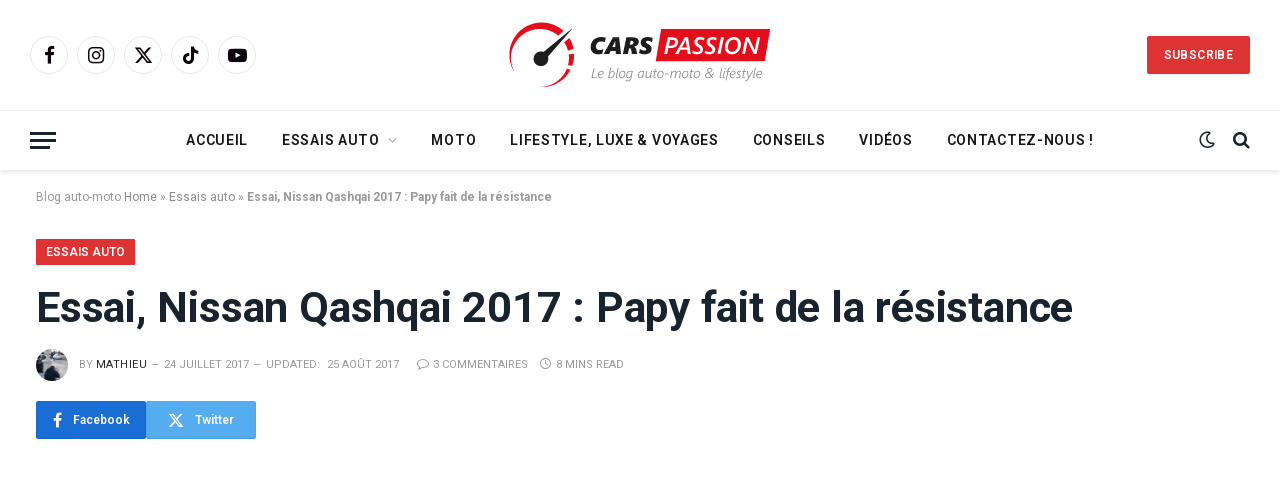

--- FILE ---
content_type: text/html; charset=UTF-8
request_url: https://www.leblog-carspassion.fr/essais-auto/nissan-qashqai-2017-finition-tekna-avis
body_size: 43240
content:

<!DOCTYPE html>
<html lang="fr-FR" class="s-light site-s-light">

<head>

	<meta charset="UTF-8" />
	<meta name="viewport" content="width=device-width, initial-scale=1" />
	<meta name='robots' content='index, follow, max-image-preview:large, max-snippet:-1, max-video-preview:-1' />

	<!-- This site is optimized with the Yoast SEO plugin v26.6 - https://yoast.com/wordpress/plugins/seo/ -->
	<title>Essai, Nissan Qashqai 2017 : Papy fait de la résistance – Cars Passion</title><link rel="preload" as="image" imagesrcset="https://www.leblog-carspassion.fr/wp-content/uploads/2017/07/essai-nissan-qashqai-2017-diesel-tekna-avis-1024x576.png" imagesizes="(max-width: 1300px) 100vw, 1300px" /><link rel="preload" as="font" href="https://www.leblog-carspassion.fr/wp-content/themes/smart-mag/css/icons/fonts/ts-icons.woff2?v2.8" type="font/woff2" crossorigin="anonymous" />
	<meta name="description" content="Pionnier du segment des SUV il y a dix ans, le Nissan Qashqai revoit sa copie pour affronter une concurrence toujours plus fournie. Essai." />
	<link rel="canonical" href="https://www.leblog-carspassion.fr/essais-auto/nissan-qashqai-2017-finition-tekna-avis" />
	<meta property="og:locale" content="fr_FR" />
	<meta property="og:type" content="article" />
	<meta property="og:title" content="Essai, Nissan Qashqai 2017 : Papy fait de la résistance – Cars Passion" />
	<meta property="og:description" content="Pionnier du segment des SUV il y a dix ans, le Nissan Qashqai revoit sa copie pour affronter une concurrence toujours plus fournie. Essai." />
	<meta property="og:url" content="https://www.leblog-carspassion.fr/essais-auto/nissan-qashqai-2017-finition-tekna-avis" />
	<meta property="og:site_name" content="Cars Passion - Blog Automobile et Moto - voyage et lifestyle" />
	<meta property="article:publisher" content="https://www.facebook.com/blogcarspassion" />
	<meta property="article:published_time" content="2017-07-24T10:18:14+00:00" />
	<meta property="article:modified_time" content="2017-08-25T15:53:58+00:00" />
	<meta property="og:image" content="https://www.leblog-carspassion.fr/wp-content/uploads/2017/07/essai-nissan-qashqai-2017-diesel-tekna-avis.png" />
	<meta property="og:image:width" content="1280" />
	<meta property="og:image:height" content="720" />
	<meta property="og:image:type" content="image/png" />
	<meta name="author" content="Mathieu" />
	<meta name="twitter:card" content="summary_large_image" />
	<meta name="twitter:creator" content="@BlogCarsPassion" />
	<meta name="twitter:site" content="@BlogCarsPassion" />
	<meta name="twitter:label1" content="Écrit par" />
	<meta name="twitter:data1" content="Mathieu" />
	<meta name="twitter:label2" content="Durée de lecture estimée" />
	<meta name="twitter:data2" content="8 minutes" />
	<script type="application/ld+json" class="yoast-schema-graph">{"@context":"https://schema.org","@graph":[{"@type":"Article","@id":"https://www.leblog-carspassion.fr/essais-auto/nissan-qashqai-2017-finition-tekna-avis#article","isPartOf":{"@id":"https://www.leblog-carspassion.fr/essais-auto/nissan-qashqai-2017-finition-tekna-avis"},"author":{"name":"Mathieu","@id":"https://www.leblog-carspassion.fr/#/schema/person/36c171c2d9fee8422ade96f19cb796d4"},"headline":"Essai, Nissan Qashqai 2017 : Papy fait de la résistance","datePublished":"2017-07-24T10:18:14+00:00","dateModified":"2017-08-25T15:53:58+00:00","mainEntityOfPage":{"@id":"https://www.leblog-carspassion.fr/essais-auto/nissan-qashqai-2017-finition-tekna-avis"},"wordCount":1672,"commentCount":3,"publisher":{"@id":"https://www.leblog-carspassion.fr/#organization"},"image":{"@id":"https://www.leblog-carspassion.fr/essais-auto/nissan-qashqai-2017-finition-tekna-avis#primaryimage"},"thumbnailUrl":"https://www.leblog-carspassion.fr/wp-content/uploads/2017/07/essai-nissan-qashqai-2017-diesel-tekna-avis.png","keywords":["2017","Diesel","Essais","nissan","Nissan Qashqai","qashqai","SUV"],"articleSection":["Essais auto","SUV"],"inLanguage":"fr-FR","potentialAction":[{"@type":"CommentAction","name":"Comment","target":["https://www.leblog-carspassion.fr/essais-auto/nissan-qashqai-2017-finition-tekna-avis#respond"]}]},{"@type":"WebPage","@id":"https://www.leblog-carspassion.fr/essais-auto/nissan-qashqai-2017-finition-tekna-avis","url":"https://www.leblog-carspassion.fr/essais-auto/nissan-qashqai-2017-finition-tekna-avis","name":"Essai, Nissan Qashqai 2017 : Papy fait de la résistance – Cars Passion","isPartOf":{"@id":"https://www.leblog-carspassion.fr/#website"},"primaryImageOfPage":{"@id":"https://www.leblog-carspassion.fr/essais-auto/nissan-qashqai-2017-finition-tekna-avis#primaryimage"},"image":{"@id":"https://www.leblog-carspassion.fr/essais-auto/nissan-qashqai-2017-finition-tekna-avis#primaryimage"},"thumbnailUrl":"https://www.leblog-carspassion.fr/wp-content/uploads/2017/07/essai-nissan-qashqai-2017-diesel-tekna-avis.png","datePublished":"2017-07-24T10:18:14+00:00","dateModified":"2017-08-25T15:53:58+00:00","description":"Pionnier du segment des SUV il y a dix ans, le Nissan Qashqai revoit sa copie pour affronter une concurrence toujours plus fournie. Essai.","breadcrumb":{"@id":"https://www.leblog-carspassion.fr/essais-auto/nissan-qashqai-2017-finition-tekna-avis#breadcrumb"},"inLanguage":"fr-FR","potentialAction":[{"@type":"ReadAction","target":["https://www.leblog-carspassion.fr/essais-auto/nissan-qashqai-2017-finition-tekna-avis"]}]},{"@type":"ImageObject","inLanguage":"fr-FR","@id":"https://www.leblog-carspassion.fr/essais-auto/nissan-qashqai-2017-finition-tekna-avis#primaryimage","url":"https://www.leblog-carspassion.fr/wp-content/uploads/2017/07/essai-nissan-qashqai-2017-diesel-tekna-avis.png","contentUrl":"https://www.leblog-carspassion.fr/wp-content/uploads/2017/07/essai-nissan-qashqai-2017-diesel-tekna-avis.png","width":1280,"height":720,"caption":"essai nouveau nissan qashqai 2017 diesel finition Tekna"},{"@type":"BreadcrumbList","@id":"https://www.leblog-carspassion.fr/essais-auto/nissan-qashqai-2017-finition-tekna-avis#breadcrumb","itemListElement":[{"@type":"ListItem","position":1,"name":"Home","item":"https://www.leblog-carspassion.fr/"},{"@type":"ListItem","position":2,"name":"Essais auto","item":"https://www.leblog-carspassion.fr/rubrique/essais-auto"},{"@type":"ListItem","position":3,"name":"Essai, Nissan Qashqai 2017 : Papy fait de la résistance"}]},{"@type":"WebSite","@id":"https://www.leblog-carspassion.fr/#website","url":"https://www.leblog-carspassion.fr/","name":"Cars Passion - Blog Automobile et Moto - voyages et lifestyle","description":"Blog automobile - essais sur route et voyages","publisher":{"@id":"https://www.leblog-carspassion.fr/#organization"},"potentialAction":[{"@type":"SearchAction","target":{"@type":"EntryPoint","urlTemplate":"https://www.leblog-carspassion.fr/?s={search_term_string}"},"query-input":{"@type":"PropertyValueSpecification","valueRequired":true,"valueName":"search_term_string"}}],"inLanguage":"fr-FR"},{"@type":"Organization","@id":"https://www.leblog-carspassion.fr/#organization","name":"Blog Automobile, Lifestyle et Voyages Cars Passion","alternateName":"Blog auto Cars Passion","url":"https://www.leblog-carspassion.fr/","logo":{"@type":"ImageObject","inLanguage":"fr-FR","@id":"https://www.leblog-carspassion.fr/#/schema/logo/image/","url":"https://www.leblog-carspassion.fr/wp-content/uploads/2019/08/Blog-automobile-moto-top-gear-france-tone.jpg","contentUrl":"https://www.leblog-carspassion.fr/wp-content/uploads/2019/08/Blog-automobile-moto-top-gear-france-tone.jpg","width":1240,"height":567,"caption":"Blog Automobile, Lifestyle et Voyages Cars Passion"},"image":{"@id":"https://www.leblog-carspassion.fr/#/schema/logo/image/"},"sameAs":["https://www.facebook.com/blogcarspassion","https://x.com/BlogCarsPassion","https://www.instagram.com/blogcarspassion/","https://www.linkedin.com/company/10549120/admin/feed/posts/","https://www.youtube.com/user/blogcarspassion","https://www.tiktok.com/@blogcarspassion"]},{"@type":"Person","@id":"https://www.leblog-carspassion.fr/#/schema/person/36c171c2d9fee8422ade96f19cb796d4","name":"Mathieu","image":{"@type":"ImageObject","inLanguage":"fr-FR","@id":"https://www.leblog-carspassion.fr/#/schema/person/image/","url":"https://www.leblog-carspassion.fr/wp-content/uploads/2015/11/photographe-automobile-150x150.jpg","contentUrl":"https://www.leblog-carspassion.fr/wp-content/uploads/2015/11/photographe-automobile-150x150.jpg","caption":"Mathieu"},"description":"Photographe amateur, parcours la France à la recherche de rallye, de course, de salon automobile, de tunning et de rassemblement pour excercer sa passion. A travers ses prises de vues, il veut vous faire partager son art de la photo.","url":"https://www.leblog-carspassion.fr/author/mathieu"}]}</script>
	<!-- / Yoast SEO plugin. -->


<link rel='dns-prefetch' href='//www.googletagmanager.com' />
<link rel='dns-prefetch' href='//fonts.googleapis.com' />
<link rel='dns-prefetch' href='//pagead2.googlesyndication.com' />
<link rel='dns-prefetch' href='//fundingchoicesmessages.google.com' />
<link rel="alternate" type="application/rss+xml" title="Cars Passion - Blog Automobile et Moto - voyage et lifestyle &raquo; Flux" href="https://www.leblog-carspassion.fr/feed" />
<link rel="alternate" type="application/rss+xml" title="Cars Passion - Blog Automobile et Moto - voyage et lifestyle &raquo; Flux des commentaires" href="https://www.leblog-carspassion.fr/comments/feed" />
<link rel="alternate" type="application/rss+xml" title="Cars Passion - Blog Automobile et Moto - voyage et lifestyle &raquo; Essai, Nissan Qashqai 2017 : Papy fait de la résistance Flux des commentaires" href="https://www.leblog-carspassion.fr/essais-auto/nissan-qashqai-2017-finition-tekna-avis/feed" />
<link rel="alternate" title="oEmbed (JSON)" type="application/json+oembed" href="https://www.leblog-carspassion.fr/wp-json/oembed/1.0/embed?url=https%3A%2F%2Fwww.leblog-carspassion.fr%2Fessais-auto%2Fnissan-qashqai-2017-finition-tekna-avis" />
<link rel="alternate" title="oEmbed (XML)" type="text/xml+oembed" href="https://www.leblog-carspassion.fr/wp-json/oembed/1.0/embed?url=https%3A%2F%2Fwww.leblog-carspassion.fr%2Fessais-auto%2Fnissan-qashqai-2017-finition-tekna-avis&#038;format=xml" />
<style id='wp-img-auto-sizes-contain-inline-css' type='text/css'>
img:is([sizes=auto i],[sizes^="auto," i]){contain-intrinsic-size:3000px 1500px}
/*# sourceURL=wp-img-auto-sizes-contain-inline-css */
</style>
<link rel='stylesheet' id='taqyeem-style-css' href='https://www.leblog-carspassion.fr/wp-content/plugins/taqyeem/style.css?ver=6.9' type='text/css' media='all' />
<style id='wp-emoji-styles-inline-css' type='text/css'>

	img.wp-smiley, img.emoji {
		display: inline !important;
		border: none !important;
		box-shadow: none !important;
		height: 1em !important;
		width: 1em !important;
		margin: 0 0.07em !important;
		vertical-align: -0.1em !important;
		background: none !important;
		padding: 0 !important;
	}
/*# sourceURL=wp-emoji-styles-inline-css */
</style>
<link rel='stylesheet' id='wp-block-library-css' href='https://www.leblog-carspassion.fr/wp-includes/css/dist/block-library/style.min.css?ver=6.9' type='text/css' media='all' />
<style id='wp-block-heading-inline-css' type='text/css'>
h1:where(.wp-block-heading).has-background,h2:where(.wp-block-heading).has-background,h3:where(.wp-block-heading).has-background,h4:where(.wp-block-heading).has-background,h5:where(.wp-block-heading).has-background,h6:where(.wp-block-heading).has-background{padding:1.25em 2.375em}h1.has-text-align-left[style*=writing-mode]:where([style*=vertical-lr]),h1.has-text-align-right[style*=writing-mode]:where([style*=vertical-rl]),h2.has-text-align-left[style*=writing-mode]:where([style*=vertical-lr]),h2.has-text-align-right[style*=writing-mode]:where([style*=vertical-rl]),h3.has-text-align-left[style*=writing-mode]:where([style*=vertical-lr]),h3.has-text-align-right[style*=writing-mode]:where([style*=vertical-rl]),h4.has-text-align-left[style*=writing-mode]:where([style*=vertical-lr]),h4.has-text-align-right[style*=writing-mode]:where([style*=vertical-rl]),h5.has-text-align-left[style*=writing-mode]:where([style*=vertical-lr]),h5.has-text-align-right[style*=writing-mode]:where([style*=vertical-rl]),h6.has-text-align-left[style*=writing-mode]:where([style*=vertical-lr]),h6.has-text-align-right[style*=writing-mode]:where([style*=vertical-rl]){rotate:180deg}
/*# sourceURL=https://www.leblog-carspassion.fr/wp-includes/blocks/heading/style.min.css */
</style>
<style id='wp-block-paragraph-inline-css' type='text/css'>
.is-small-text{font-size:.875em}.is-regular-text{font-size:1em}.is-large-text{font-size:2.25em}.is-larger-text{font-size:3em}.has-drop-cap:not(:focus):first-letter{float:left;font-size:8.4em;font-style:normal;font-weight:100;line-height:.68;margin:.05em .1em 0 0;text-transform:uppercase}body.rtl .has-drop-cap:not(:focus):first-letter{float:none;margin-left:.1em}p.has-drop-cap.has-background{overflow:hidden}:root :where(p.has-background){padding:1.25em 2.375em}:where(p.has-text-color:not(.has-link-color)) a{color:inherit}p.has-text-align-left[style*="writing-mode:vertical-lr"],p.has-text-align-right[style*="writing-mode:vertical-rl"]{rotate:180deg}
/*# sourceURL=https://www.leblog-carspassion.fr/wp-includes/blocks/paragraph/style.min.css */
</style>
<style id='global-styles-inline-css' type='text/css'>
:root{--wp--preset--aspect-ratio--square: 1;--wp--preset--aspect-ratio--4-3: 4/3;--wp--preset--aspect-ratio--3-4: 3/4;--wp--preset--aspect-ratio--3-2: 3/2;--wp--preset--aspect-ratio--2-3: 2/3;--wp--preset--aspect-ratio--16-9: 16/9;--wp--preset--aspect-ratio--9-16: 9/16;--wp--preset--color--black: #000000;--wp--preset--color--cyan-bluish-gray: #abb8c3;--wp--preset--color--white: #ffffff;--wp--preset--color--pale-pink: #f78da7;--wp--preset--color--vivid-red: #cf2e2e;--wp--preset--color--luminous-vivid-orange: #ff6900;--wp--preset--color--luminous-vivid-amber: #fcb900;--wp--preset--color--light-green-cyan: #7bdcb5;--wp--preset--color--vivid-green-cyan: #00d084;--wp--preset--color--pale-cyan-blue: #8ed1fc;--wp--preset--color--vivid-cyan-blue: #0693e3;--wp--preset--color--vivid-purple: #9b51e0;--wp--preset--gradient--vivid-cyan-blue-to-vivid-purple: linear-gradient(135deg,rgb(6,147,227) 0%,rgb(155,81,224) 100%);--wp--preset--gradient--light-green-cyan-to-vivid-green-cyan: linear-gradient(135deg,rgb(122,220,180) 0%,rgb(0,208,130) 100%);--wp--preset--gradient--luminous-vivid-amber-to-luminous-vivid-orange: linear-gradient(135deg,rgb(252,185,0) 0%,rgb(255,105,0) 100%);--wp--preset--gradient--luminous-vivid-orange-to-vivid-red: linear-gradient(135deg,rgb(255,105,0) 0%,rgb(207,46,46) 100%);--wp--preset--gradient--very-light-gray-to-cyan-bluish-gray: linear-gradient(135deg,rgb(238,238,238) 0%,rgb(169,184,195) 100%);--wp--preset--gradient--cool-to-warm-spectrum: linear-gradient(135deg,rgb(74,234,220) 0%,rgb(151,120,209) 20%,rgb(207,42,186) 40%,rgb(238,44,130) 60%,rgb(251,105,98) 80%,rgb(254,248,76) 100%);--wp--preset--gradient--blush-light-purple: linear-gradient(135deg,rgb(255,206,236) 0%,rgb(152,150,240) 100%);--wp--preset--gradient--blush-bordeaux: linear-gradient(135deg,rgb(254,205,165) 0%,rgb(254,45,45) 50%,rgb(107,0,62) 100%);--wp--preset--gradient--luminous-dusk: linear-gradient(135deg,rgb(255,203,112) 0%,rgb(199,81,192) 50%,rgb(65,88,208) 100%);--wp--preset--gradient--pale-ocean: linear-gradient(135deg,rgb(255,245,203) 0%,rgb(182,227,212) 50%,rgb(51,167,181) 100%);--wp--preset--gradient--electric-grass: linear-gradient(135deg,rgb(202,248,128) 0%,rgb(113,206,126) 100%);--wp--preset--gradient--midnight: linear-gradient(135deg,rgb(2,3,129) 0%,rgb(40,116,252) 100%);--wp--preset--font-size--small: 13px;--wp--preset--font-size--medium: 20px;--wp--preset--font-size--large: 36px;--wp--preset--font-size--x-large: 42px;--wp--preset--spacing--20: 0.44rem;--wp--preset--spacing--30: 0.67rem;--wp--preset--spacing--40: 1rem;--wp--preset--spacing--50: 1.5rem;--wp--preset--spacing--60: 2.25rem;--wp--preset--spacing--70: 3.38rem;--wp--preset--spacing--80: 5.06rem;--wp--preset--shadow--natural: 6px 6px 9px rgba(0, 0, 0, 0.2);--wp--preset--shadow--deep: 12px 12px 50px rgba(0, 0, 0, 0.4);--wp--preset--shadow--sharp: 6px 6px 0px rgba(0, 0, 0, 0.2);--wp--preset--shadow--outlined: 6px 6px 0px -3px rgb(255, 255, 255), 6px 6px rgb(0, 0, 0);--wp--preset--shadow--crisp: 6px 6px 0px rgb(0, 0, 0);}:where(.is-layout-flex){gap: 0.5em;}:where(.is-layout-grid){gap: 0.5em;}body .is-layout-flex{display: flex;}.is-layout-flex{flex-wrap: wrap;align-items: center;}.is-layout-flex > :is(*, div){margin: 0;}body .is-layout-grid{display: grid;}.is-layout-grid > :is(*, div){margin: 0;}:where(.wp-block-columns.is-layout-flex){gap: 2em;}:where(.wp-block-columns.is-layout-grid){gap: 2em;}:where(.wp-block-post-template.is-layout-flex){gap: 1.25em;}:where(.wp-block-post-template.is-layout-grid){gap: 1.25em;}.has-black-color{color: var(--wp--preset--color--black) !important;}.has-cyan-bluish-gray-color{color: var(--wp--preset--color--cyan-bluish-gray) !important;}.has-white-color{color: var(--wp--preset--color--white) !important;}.has-pale-pink-color{color: var(--wp--preset--color--pale-pink) !important;}.has-vivid-red-color{color: var(--wp--preset--color--vivid-red) !important;}.has-luminous-vivid-orange-color{color: var(--wp--preset--color--luminous-vivid-orange) !important;}.has-luminous-vivid-amber-color{color: var(--wp--preset--color--luminous-vivid-amber) !important;}.has-light-green-cyan-color{color: var(--wp--preset--color--light-green-cyan) !important;}.has-vivid-green-cyan-color{color: var(--wp--preset--color--vivid-green-cyan) !important;}.has-pale-cyan-blue-color{color: var(--wp--preset--color--pale-cyan-blue) !important;}.has-vivid-cyan-blue-color{color: var(--wp--preset--color--vivid-cyan-blue) !important;}.has-vivid-purple-color{color: var(--wp--preset--color--vivid-purple) !important;}.has-black-background-color{background-color: var(--wp--preset--color--black) !important;}.has-cyan-bluish-gray-background-color{background-color: var(--wp--preset--color--cyan-bluish-gray) !important;}.has-white-background-color{background-color: var(--wp--preset--color--white) !important;}.has-pale-pink-background-color{background-color: var(--wp--preset--color--pale-pink) !important;}.has-vivid-red-background-color{background-color: var(--wp--preset--color--vivid-red) !important;}.has-luminous-vivid-orange-background-color{background-color: var(--wp--preset--color--luminous-vivid-orange) !important;}.has-luminous-vivid-amber-background-color{background-color: var(--wp--preset--color--luminous-vivid-amber) !important;}.has-light-green-cyan-background-color{background-color: var(--wp--preset--color--light-green-cyan) !important;}.has-vivid-green-cyan-background-color{background-color: var(--wp--preset--color--vivid-green-cyan) !important;}.has-pale-cyan-blue-background-color{background-color: var(--wp--preset--color--pale-cyan-blue) !important;}.has-vivid-cyan-blue-background-color{background-color: var(--wp--preset--color--vivid-cyan-blue) !important;}.has-vivid-purple-background-color{background-color: var(--wp--preset--color--vivid-purple) !important;}.has-black-border-color{border-color: var(--wp--preset--color--black) !important;}.has-cyan-bluish-gray-border-color{border-color: var(--wp--preset--color--cyan-bluish-gray) !important;}.has-white-border-color{border-color: var(--wp--preset--color--white) !important;}.has-pale-pink-border-color{border-color: var(--wp--preset--color--pale-pink) !important;}.has-vivid-red-border-color{border-color: var(--wp--preset--color--vivid-red) !important;}.has-luminous-vivid-orange-border-color{border-color: var(--wp--preset--color--luminous-vivid-orange) !important;}.has-luminous-vivid-amber-border-color{border-color: var(--wp--preset--color--luminous-vivid-amber) !important;}.has-light-green-cyan-border-color{border-color: var(--wp--preset--color--light-green-cyan) !important;}.has-vivid-green-cyan-border-color{border-color: var(--wp--preset--color--vivid-green-cyan) !important;}.has-pale-cyan-blue-border-color{border-color: var(--wp--preset--color--pale-cyan-blue) !important;}.has-vivid-cyan-blue-border-color{border-color: var(--wp--preset--color--vivid-cyan-blue) !important;}.has-vivid-purple-border-color{border-color: var(--wp--preset--color--vivid-purple) !important;}.has-vivid-cyan-blue-to-vivid-purple-gradient-background{background: var(--wp--preset--gradient--vivid-cyan-blue-to-vivid-purple) !important;}.has-light-green-cyan-to-vivid-green-cyan-gradient-background{background: var(--wp--preset--gradient--light-green-cyan-to-vivid-green-cyan) !important;}.has-luminous-vivid-amber-to-luminous-vivid-orange-gradient-background{background: var(--wp--preset--gradient--luminous-vivid-amber-to-luminous-vivid-orange) !important;}.has-luminous-vivid-orange-to-vivid-red-gradient-background{background: var(--wp--preset--gradient--luminous-vivid-orange-to-vivid-red) !important;}.has-very-light-gray-to-cyan-bluish-gray-gradient-background{background: var(--wp--preset--gradient--very-light-gray-to-cyan-bluish-gray) !important;}.has-cool-to-warm-spectrum-gradient-background{background: var(--wp--preset--gradient--cool-to-warm-spectrum) !important;}.has-blush-light-purple-gradient-background{background: var(--wp--preset--gradient--blush-light-purple) !important;}.has-blush-bordeaux-gradient-background{background: var(--wp--preset--gradient--blush-bordeaux) !important;}.has-luminous-dusk-gradient-background{background: var(--wp--preset--gradient--luminous-dusk) !important;}.has-pale-ocean-gradient-background{background: var(--wp--preset--gradient--pale-ocean) !important;}.has-electric-grass-gradient-background{background: var(--wp--preset--gradient--electric-grass) !important;}.has-midnight-gradient-background{background: var(--wp--preset--gradient--midnight) !important;}.has-small-font-size{font-size: var(--wp--preset--font-size--small) !important;}.has-medium-font-size{font-size: var(--wp--preset--font-size--medium) !important;}.has-large-font-size{font-size: var(--wp--preset--font-size--large) !important;}.has-x-large-font-size{font-size: var(--wp--preset--font-size--x-large) !important;}
/*# sourceURL=global-styles-inline-css */
</style>

<style id='classic-theme-styles-inline-css' type='text/css'>
/*! This file is auto-generated */
.wp-block-button__link{color:#fff;background-color:#32373c;border-radius:9999px;box-shadow:none;text-decoration:none;padding:calc(.667em + 2px) calc(1.333em + 2px);font-size:1.125em}.wp-block-file__button{background:#32373c;color:#fff;text-decoration:none}
/*# sourceURL=/wp-includes/css/classic-themes.min.css */
</style>
<link rel='stylesheet' id='contact-form-7-css' href='https://www.leblog-carspassion.fr/wp-content/plugins/contact-form-7/includes/css/styles.css?ver=6.1.4' type='text/css' media='all' />
<link rel='stylesheet' id='ppress-frontend-css' href='https://www.leblog-carspassion.fr/wp-content/plugins/wp-user-avatar/assets/css/frontend.min.css?ver=4.16.8' type='text/css' media='all' />
<link rel='stylesheet' id='ppress-flatpickr-css' href='https://www.leblog-carspassion.fr/wp-content/plugins/wp-user-avatar/assets/flatpickr/flatpickr.min.css?ver=4.16.8' type='text/css' media='all' />
<link rel='stylesheet' id='ppress-select2-css' href='https://www.leblog-carspassion.fr/wp-content/plugins/wp-user-avatar/assets/select2/select2.min.css?ver=6.9' type='text/css' media='all' />
<link rel='stylesheet' id='taxopress-frontend-css-css' href='https://www.leblog-carspassion.fr/wp-content/plugins/simple-tags/assets/frontend/css/frontend.css?ver=3.42.0' type='text/css' media='all' />
<link rel='stylesheet' id='yarpp-thumbnails-css' href='https://www.leblog-carspassion.fr/wp-content/plugins/yet-another-related-posts-plugin/style/styles_thumbnails.css?ver=5.30.11' type='text/css' media='all' />
<style id='yarpp-thumbnails-inline-css' type='text/css'>
.yarpp-thumbnails-horizontal .yarpp-thumbnail {width: 460px;height: 50px;margin: 5px;margin-left: 0px;}.yarpp-thumbnail > img, .yarpp-thumbnail-default {width: 450px;height: 0px;margin: 5px;}.yarpp-thumbnails-horizontal .yarpp-thumbnail-title {margin: 7px;margin-top: 0px;width: 450px;}.yarpp-thumbnail-default > img {min-height: 0px;min-width: 450px;}
/*# sourceURL=yarpp-thumbnails-inline-css */
</style>
<link rel='stylesheet' id='smartmag-core-css' href='https://www.leblog-carspassion.fr/wp-content/themes/smart-mag/style.css?ver=10.3.2' type='text/css' media='all' />
<link rel='stylesheet' id='smartmag-fonts-css' href='https://fonts.googleapis.com/css?family=Open+Sans%3A400%2C400i%2C600%2C700&#038;display=swap' type='text/css' media='all' />
<link rel='stylesheet' id='smartmag-magnific-popup-css' href='https://www.leblog-carspassion.fr/wp-content/themes/smart-mag/css/lightbox.css?ver=10.3.2' type='text/css' media='all' />
<link rel='stylesheet' id='smartmag-icons-css' href='https://www.leblog-carspassion.fr/wp-content/themes/smart-mag/css/icons/icons.css?ver=10.3.2' type='text/css' media='all' />
<link rel='stylesheet' id='smartmag-skin-css' href='https://www.leblog-carspassion.fr/wp-content/themes/smart-mag/css/skin-classic.css?ver=10.3.2' type='text/css' media='all' />
<style id='smartmag-skin-inline-css' type='text/css'>
:root { --c-main: #dd3333;
--c-main-rgb: 221,51,51;
--ui-font: "Roboto", system-ui, -apple-system, "Segoe UI", Arial, sans-serif;
--title-font: "Roboto", system-ui, -apple-system, "Segoe UI", Arial, sans-serif;
--h-font: "Roboto", system-ui, -apple-system, "Segoe UI", Arial, sans-serif;
--title-font: "Roboto", system-ui, -apple-system, "Segoe UI", Arial, sans-serif;
--h-font: "Roboto", system-ui, -apple-system, "Segoe UI", Arial, sans-serif;
--title-size-xs: 14px;
--title-size-s: 14px;
--title-size-n: 16px;
--title-size-m: 17px;
--title-size-l: 19px;
--title-size-xl: 21px;
--main-width: 1300px;
--wrap-padding: 36px;
--c-post-meta: #2b2b2b;
--excerpt-mt: 10px;
--c-excerpts: #2b2b2b;
--excerpt-size: 13px; }
.smart-head-main { --c-shadow: rgba(0,0,0,0.07); }
.smart-head-main .smart-head-bot { border-top-width: 1px; border-top-color: #ededed; }
.s-dark .smart-head-main .smart-head-bot,
.smart-head-main .s-dark.smart-head-bot { border-top-color: #2d2d2d; }
.navigation-main .menu > li > a { letter-spacing: 0.05em; }
.smart-head-main .spc-social { --c-spc-social: #0a0007; --c-spc-social-hov: #dd003b; }
.post-meta .meta-item, .post-meta .text-in { font-size: 10px; font-weight: 500; text-transform: uppercase; }
.post-meta .post-cat > a { font-weight: bold; }
.s-light .block-wrap.s-dark { --c-post-meta: var(--c-contrast-450); }
.post-meta .post-author > a { color: #2b2b2b; }
.s-dark .post-meta .post-author > a { color: #ffffff; }
.post-meta .post-cat > a { color: #2b2b2b; }
.s-dark .post-meta .post-cat > a { color: #ffffff; }
.l-post .excerpt { font-family: "Open Sans", system-ui, -apple-system, "Segoe UI", Arial, sans-serif; }
.l-post .excerpt { font-weight: 500; }
.block-head-i .heading { font-size: 15px; font-weight: 800; }
.load-button { background-color: #dd3333; }
.loop-small .media:not(i) { max-width: 102px; }
.post-meta-single .meta-item, .post-meta-single .text-in { font-size: 11px; font-weight: normal; }
.entry-content { font-size: 16px; --c-a: #e2003c; }
.post-share-b:not(.is-not-global) { --service-width: 110px; --service-min-width: initial; }
.post-share-b:not(.is-not-global) .service i { font-size: 16px; }
.post-share-b:not(.is-not-global) .service .label { font-size: 12px; }
.post-share-float .service { width: 36px; height: 34px; margin-bottom: 10px; border-radius: 4px; font-size: 16px; }
.site-s-light .s-head-modern .sub-title { color: #5e5e5e; }
@media (min-width: 768px) and (max-width: 940px) { .ts-contain, .main { padding-left: 35px; padding-right: 35px; } }
@media (max-width: 767px) { .ts-contain, .main { padding-left: 25px; padding-right: 25px; } }


/*# sourceURL=smartmag-skin-inline-css */
</style>
<link rel='stylesheet' id='smartmag-gfonts-custom-css' href='https://fonts.googleapis.com/css?family=Roboto%3A400%2C500%2C600%2C700%7COpen+Sans%3A500&#038;display=swap' type='text/css' media='all' />
<script type="text/javascript" src="https://www.leblog-carspassion.fr/wp-includes/js/jquery/jquery.min.js?ver=3.7.1" id="jquery-core-js"></script>
<script type="text/javascript" src="https://www.leblog-carspassion.fr/wp-includes/js/jquery/jquery-migrate.min.js?ver=3.4.1" id="jquery-migrate-js"></script>
<script type="text/javascript" src="https://www.leblog-carspassion.fr/wp-content/plugins/taqyeem/js/tie.js?ver=6.9" id="taqyeem-main-js"></script>
<script type="text/javascript" id="smartmag-lazy-inline-js-after">
/* <![CDATA[ */
/**
 * @copyright ThemeSphere
 * @preserve
 */
var BunyadLazy={};BunyadLazy.load=function(){function a(e,n){var t={};e.dataset.bgset&&e.dataset.sizes?(t.sizes=e.dataset.sizes,t.srcset=e.dataset.bgset):t.src=e.dataset.bgsrc,function(t){var a=t.dataset.ratio;if(0<a){const e=t.parentElement;if(e.classList.contains("media-ratio")){const n=e.style;n.getPropertyValue("--a-ratio")||(n.paddingBottom=100/a+"%")}}}(e);var a,o=document.createElement("img");for(a in o.onload=function(){var t="url('"+(o.currentSrc||o.src)+"')",a=e.style;a.backgroundImage!==t&&requestAnimationFrame(()=>{a.backgroundImage=t,n&&n()}),o.onload=null,o.onerror=null,o=null},o.onerror=o.onload,t)o.setAttribute(a,t[a]);o&&o.complete&&0<o.naturalWidth&&o.onload&&o.onload()}function e(t){t.dataset.loaded||a(t,()=>{document.dispatchEvent(new Event("lazyloaded")),t.dataset.loaded=1})}function n(t){"complete"===document.readyState?t():window.addEventListener("load",t)}return{initEarly:function(){var t,a=()=>{document.querySelectorAll(".img.bg-cover:not(.lazyload)").forEach(e)};"complete"!==document.readyState?(t=setInterval(a,150),n(()=>{a(),clearInterval(t)})):a()},callOnLoad:n,initBgImages:function(t){t&&n(()=>{document.querySelectorAll(".img.bg-cover").forEach(e)})},bgLoad:a}}(),BunyadLazy.load.initEarly();
//# sourceURL=smartmag-lazy-inline-js-after
/* ]]> */
</script>
<script type="text/javascript" src="https://www.leblog-carspassion.fr/wp-content/plugins/wp-user-avatar/assets/flatpickr/flatpickr.min.js?ver=4.16.8" id="ppress-flatpickr-js"></script>
<script type="text/javascript" src="https://www.leblog-carspassion.fr/wp-content/plugins/wp-user-avatar/assets/select2/select2.min.js?ver=4.16.8" id="ppress-select2-js"></script>
<script type="text/javascript" src="https://www.leblog-carspassion.fr/wp-content/plugins/sphere-post-views/assets/js/post-views.js?ver=1.0.1" id="sphere-post-views-js"></script>
<script type="text/javascript" id="sphere-post-views-js-after">
/* <![CDATA[ */
var Sphere_PostViews = {"ajaxUrl":"https:\/\/www.leblog-carspassion.fr\/wp-admin\/admin-ajax.php?sphere_post_views=1","sampling":0,"samplingRate":10,"repeatCountDelay":0,"postID":17558,"token":"340488caa2"}
//# sourceURL=sphere-post-views-js-after
/* ]]> */
</script>
<script type="text/javascript" src="https://www.leblog-carspassion.fr/wp-content/plugins/simple-tags/assets/frontend/js/frontend.js?ver=3.42.0" id="taxopress-frontend-js-js"></script>

<!-- Extrait de code de la balise Google (gtag.js) ajouté par Site Kit -->
<!-- Extrait Google Analytics ajouté par Site Kit -->
<script type="text/javascript" src="https://www.googletagmanager.com/gtag/js?id=G-TH84EVGHZ7" id="google_gtagjs-js" async></script>
<script type="text/javascript" id="google_gtagjs-js-after">
/* <![CDATA[ */
window.dataLayer = window.dataLayer || [];function gtag(){dataLayer.push(arguments);}
gtag("set","linker",{"domains":["www.leblog-carspassion.fr"]});
gtag("js", new Date());
gtag("set", "developer_id.dZTNiMT", true);
gtag("config", "G-TH84EVGHZ7");
//# sourceURL=google_gtagjs-js-after
/* ]]> */
</script>
<link rel="https://api.w.org/" href="https://www.leblog-carspassion.fr/wp-json/" /><link rel="alternate" title="JSON" type="application/json" href="https://www.leblog-carspassion.fr/wp-json/wp/v2/posts/17558" /><link rel="EditURI" type="application/rsd+xml" title="RSD" href="https://www.leblog-carspassion.fr/xmlrpc.php?rsd" />
<meta name="generator" content="WordPress 6.9" />
<link rel='shortlink' href='https://www.leblog-carspassion.fr/?p=17558' />
<meta name="generator" content="Site Kit by Google 1.168.0" /><script type='text/javascript'>
/* <![CDATA[ */
var taqyeem = {"ajaxurl":"https://www.leblog-carspassion.fr/wp-admin/admin-ajax.php" , "your_rating":"Your Rating:"};
/* ]]> */
</script>
<style type="text/css" media="screen"> 
.review-final-score {border-color: #ffffff;}
.review-box  {background-color:#ffffff ;}
#review-box h2.review-box-header , .user-rate-wrap  {background-color:#ffffff ;}
.review-stars .review-item , .review-percentage .review-item span, .review-summary  {background-color:#ffffff ;}
.review-percentage .review-item span span,.review-final-score {background-color:#f50808 ;}
.review-summary a {
		text-decoration: none;}
.review-summary a:hover {
	color: #141414;	text-decoration: overline;}

#review-box .review-short-summary, #review-box .review-short-summary p{
	color :#000;
}

#review-box .review-final-score h3{
	color :#000000;
}

#review-box .review-final-score h5{
	color :#000000;
}

.user-rate-wrap, #review-box strong{
	color :#ffffff;
}

</style> 

		<script>
		var BunyadSchemeKey = 'bunyad-scheme';
		(() => {
			const d = document.documentElement;
			const c = d.classList;
			var scheme = localStorage.getItem(BunyadSchemeKey);
			
			if (scheme) {
				d.dataset.origClass = c;
				scheme === 'dark' ? c.remove('s-light', 'site-s-light') : c.remove('s-dark', 'site-s-dark');
				c.add('site-s-' + scheme, 's-' + scheme);
			}
		})();
		</script>
		
<!-- Balises Meta Google AdSense ajoutées par Site Kit -->
<meta name="google-adsense-platform-account" content="ca-host-pub-2644536267352236">
<meta name="google-adsense-platform-domain" content="sitekit.withgoogle.com">
<!-- Fin des balises Meta End Google AdSense ajoutées par Site Kit -->
<meta name="generator" content="Elementor 3.31.2; features: additional_custom_breakpoints, e_element_cache; settings: css_print_method-external, google_font-enabled, font_display-swap">
<style type="text/css">a.st_tag, a.internal_tag, .st_tag, .internal_tag { text-decoration: underline !important; }</style><style type="text/css">.recentcomments a{display:inline !important;padding:0 !important;margin:0 !important;}</style>			<style>
				.e-con.e-parent:nth-of-type(n+4):not(.e-lazyloaded):not(.e-no-lazyload),
				.e-con.e-parent:nth-of-type(n+4):not(.e-lazyloaded):not(.e-no-lazyload) * {
					background-image: none !important;
				}
				@media screen and (max-height: 1024px) {
					.e-con.e-parent:nth-of-type(n+3):not(.e-lazyloaded):not(.e-no-lazyload),
					.e-con.e-parent:nth-of-type(n+3):not(.e-lazyloaded):not(.e-no-lazyload) * {
						background-image: none !important;
					}
				}
				@media screen and (max-height: 640px) {
					.e-con.e-parent:nth-of-type(n+2):not(.e-lazyloaded):not(.e-no-lazyload),
					.e-con.e-parent:nth-of-type(n+2):not(.e-lazyloaded):not(.e-no-lazyload) * {
						background-image: none !important;
					}
				}
			</style>
			
<!-- Extrait Google AdSense ajouté par Site Kit -->
<script type="text/javascript" async="async" src="https://pagead2.googlesyndication.com/pagead/js/adsbygoogle.js?client=ca-pub-6566510172696068&amp;host=ca-host-pub-2644536267352236" crossorigin="anonymous"></script>

<!-- End Google AdSense snippet added by Site Kit -->

<!-- Google AdSense Ad Blocking Recovery snippet added by Site Kit -->
<script async src="https://fundingchoicesmessages.google.com/i/pub-6566510172696068?ers=1"></script><script>(function() {function signalGooglefcPresent() {if (!window.frames['googlefcPresent']) {if (document.body) {const iframe = document.createElement('iframe'); iframe.style = 'width: 0; height: 0; border: none; z-index: -1000; left: -1000px; top: -1000px;'; iframe.style.display = 'none'; iframe.name = 'googlefcPresent'; document.body.appendChild(iframe);} else {setTimeout(signalGooglefcPresent, 0);}}}signalGooglefcPresent();})();</script>
<!-- End Google AdSense Ad Blocking Recovery snippet added by Site Kit -->

<!-- Extrait Google AdSense de protection contre les erreurs Incitation à réautoriser les annonces ajouté par Site Kit -->
<script>(function(){'use strict';function aa(a){var b=0;return function(){return b<a.length?{done:!1,value:a[b++]}:{done:!0}}}var ba=typeof Object.defineProperties=="function"?Object.defineProperty:function(a,b,c){if(a==Array.prototype||a==Object.prototype)return a;a[b]=c.value;return a};
function ca(a){a=["object"==typeof globalThis&&globalThis,a,"object"==typeof window&&window,"object"==typeof self&&self,"object"==typeof global&&global];for(var b=0;b<a.length;++b){var c=a[b];if(c&&c.Math==Math)return c}throw Error("Cannot find global object");}var da=ca(this);function l(a,b){if(b)a:{var c=da;a=a.split(".");for(var d=0;d<a.length-1;d++){var e=a[d];if(!(e in c))break a;c=c[e]}a=a[a.length-1];d=c[a];b=b(d);b!=d&&b!=null&&ba(c,a,{configurable:!0,writable:!0,value:b})}}
function ea(a){return a.raw=a}function n(a){var b=typeof Symbol!="undefined"&&Symbol.iterator&&a[Symbol.iterator];if(b)return b.call(a);if(typeof a.length=="number")return{next:aa(a)};throw Error(String(a)+" is not an iterable or ArrayLike");}function fa(a){for(var b,c=[];!(b=a.next()).done;)c.push(b.value);return c}var ha=typeof Object.create=="function"?Object.create:function(a){function b(){}b.prototype=a;return new b},p;
if(typeof Object.setPrototypeOf=="function")p=Object.setPrototypeOf;else{var q;a:{var ja={a:!0},ka={};try{ka.__proto__=ja;q=ka.a;break a}catch(a){}q=!1}p=q?function(a,b){a.__proto__=b;if(a.__proto__!==b)throw new TypeError(a+" is not extensible");return a}:null}var la=p;
function t(a,b){a.prototype=ha(b.prototype);a.prototype.constructor=a;if(la)la(a,b);else for(var c in b)if(c!="prototype")if(Object.defineProperties){var d=Object.getOwnPropertyDescriptor(b,c);d&&Object.defineProperty(a,c,d)}else a[c]=b[c];a.A=b.prototype}function ma(){for(var a=Number(this),b=[],c=a;c<arguments.length;c++)b[c-a]=arguments[c];return b}l("Object.is",function(a){return a?a:function(b,c){return b===c?b!==0||1/b===1/c:b!==b&&c!==c}});
l("Array.prototype.includes",function(a){return a?a:function(b,c){var d=this;d instanceof String&&(d=String(d));var e=d.length;c=c||0;for(c<0&&(c=Math.max(c+e,0));c<e;c++){var f=d[c];if(f===b||Object.is(f,b))return!0}return!1}});
l("String.prototype.includes",function(a){return a?a:function(b,c){if(this==null)throw new TypeError("The 'this' value for String.prototype.includes must not be null or undefined");if(b instanceof RegExp)throw new TypeError("First argument to String.prototype.includes must not be a regular expression");return this.indexOf(b,c||0)!==-1}});l("Number.MAX_SAFE_INTEGER",function(){return 9007199254740991});
l("Number.isFinite",function(a){return a?a:function(b){return typeof b!=="number"?!1:!isNaN(b)&&b!==Infinity&&b!==-Infinity}});l("Number.isInteger",function(a){return a?a:function(b){return Number.isFinite(b)?b===Math.floor(b):!1}});l("Number.isSafeInteger",function(a){return a?a:function(b){return Number.isInteger(b)&&Math.abs(b)<=Number.MAX_SAFE_INTEGER}});
l("Math.trunc",function(a){return a?a:function(b){b=Number(b);if(isNaN(b)||b===Infinity||b===-Infinity||b===0)return b;var c=Math.floor(Math.abs(b));return b<0?-c:c}});/*

 Copyright The Closure Library Authors.
 SPDX-License-Identifier: Apache-2.0
*/
var u=this||self;function v(a,b){a:{var c=["CLOSURE_FLAGS"];for(var d=u,e=0;e<c.length;e++)if(d=d[c[e]],d==null){c=null;break a}c=d}a=c&&c[a];return a!=null?a:b}function w(a){return a};function na(a){u.setTimeout(function(){throw a;},0)};var oa=v(610401301,!1),pa=v(188588736,!0),qa=v(645172343,v(1,!0));var x,ra=u.navigator;x=ra?ra.userAgentData||null:null;function z(a){return oa?x?x.brands.some(function(b){return(b=b.brand)&&b.indexOf(a)!=-1}):!1:!1}function A(a){var b;a:{if(b=u.navigator)if(b=b.userAgent)break a;b=""}return b.indexOf(a)!=-1};function B(){return oa?!!x&&x.brands.length>0:!1}function C(){return B()?z("Chromium"):(A("Chrome")||A("CriOS"))&&!(B()?0:A("Edge"))||A("Silk")};var sa=B()?!1:A("Trident")||A("MSIE");!A("Android")||C();C();A("Safari")&&(C()||(B()?0:A("Coast"))||(B()?0:A("Opera"))||(B()?0:A("Edge"))||(B()?z("Microsoft Edge"):A("Edg/"))||B()&&z("Opera"));var ta={},D=null;var ua=typeof Uint8Array!=="undefined",va=!sa&&typeof btoa==="function";var wa;function E(){return typeof BigInt==="function"};var F=typeof Symbol==="function"&&typeof Symbol()==="symbol";function xa(a){return typeof Symbol==="function"&&typeof Symbol()==="symbol"?Symbol():a}var G=xa(),ya=xa("2ex");var za=F?function(a,b){a[G]|=b}:function(a,b){a.g!==void 0?a.g|=b:Object.defineProperties(a,{g:{value:b,configurable:!0,writable:!0,enumerable:!1}})},H=F?function(a){return a[G]|0}:function(a){return a.g|0},I=F?function(a){return a[G]}:function(a){return a.g},J=F?function(a,b){a[G]=b}:function(a,b){a.g!==void 0?a.g=b:Object.defineProperties(a,{g:{value:b,configurable:!0,writable:!0,enumerable:!1}})};function Aa(a,b){J(b,(a|0)&-14591)}function Ba(a,b){J(b,(a|34)&-14557)};var K={},Ca={};function Da(a){return!(!a||typeof a!=="object"||a.g!==Ca)}function Ea(a){return a!==null&&typeof a==="object"&&!Array.isArray(a)&&a.constructor===Object}function L(a,b,c){if(!Array.isArray(a)||a.length)return!1;var d=H(a);if(d&1)return!0;if(!(b&&(Array.isArray(b)?b.includes(c):b.has(c))))return!1;J(a,d|1);return!0};var M=0,N=0;function Fa(a){var b=a>>>0;M=b;N=(a-b)/4294967296>>>0}function Ga(a){if(a<0){Fa(-a);var b=n(Ha(M,N));a=b.next().value;b=b.next().value;M=a>>>0;N=b>>>0}else Fa(a)}function Ia(a,b){b>>>=0;a>>>=0;if(b<=2097151)var c=""+(4294967296*b+a);else E()?c=""+(BigInt(b)<<BigInt(32)|BigInt(a)):(c=(a>>>24|b<<8)&16777215,b=b>>16&65535,a=(a&16777215)+c*6777216+b*6710656,c+=b*8147497,b*=2,a>=1E7&&(c+=a/1E7>>>0,a%=1E7),c>=1E7&&(b+=c/1E7>>>0,c%=1E7),c=b+Ja(c)+Ja(a));return c}
function Ja(a){a=String(a);return"0000000".slice(a.length)+a}function Ha(a,b){b=~b;a?a=~a+1:b+=1;return[a,b]};var Ka=/^-?([1-9][0-9]*|0)(\.[0-9]+)?$/;var O;function La(a,b){O=b;a=new a(b);O=void 0;return a}
function P(a,b,c){a==null&&(a=O);O=void 0;if(a==null){var d=96;c?(a=[c],d|=512):a=[];b&&(d=d&-16760833|(b&1023)<<14)}else{if(!Array.isArray(a))throw Error("narr");d=H(a);if(d&2048)throw Error("farr");if(d&64)return a;d|=64;if(c&&(d|=512,c!==a[0]))throw Error("mid");a:{c=a;var e=c.length;if(e){var f=e-1;if(Ea(c[f])){d|=256;b=f-(+!!(d&512)-1);if(b>=1024)throw Error("pvtlmt");d=d&-16760833|(b&1023)<<14;break a}}if(b){b=Math.max(b,e-(+!!(d&512)-1));if(b>1024)throw Error("spvt");d=d&-16760833|(b&1023)<<
14}}}J(a,d);return a};function Ma(a){switch(typeof a){case "number":return isFinite(a)?a:String(a);case "boolean":return a?1:0;case "object":if(a)if(Array.isArray(a)){if(L(a,void 0,0))return}else if(ua&&a!=null&&a instanceof Uint8Array){if(va){for(var b="",c=0,d=a.length-10240;c<d;)b+=String.fromCharCode.apply(null,a.subarray(c,c+=10240));b+=String.fromCharCode.apply(null,c?a.subarray(c):a);a=btoa(b)}else{b===void 0&&(b=0);if(!D){D={};c="ABCDEFGHIJKLMNOPQRSTUVWXYZabcdefghijklmnopqrstuvwxyz0123456789".split("");d=["+/=",
"+/","-_=","-_.","-_"];for(var e=0;e<5;e++){var f=c.concat(d[e].split(""));ta[e]=f;for(var g=0;g<f.length;g++){var h=f[g];D[h]===void 0&&(D[h]=g)}}}b=ta[b];c=Array(Math.floor(a.length/3));d=b[64]||"";for(e=f=0;f<a.length-2;f+=3){var k=a[f],m=a[f+1];h=a[f+2];g=b[k>>2];k=b[(k&3)<<4|m>>4];m=b[(m&15)<<2|h>>6];h=b[h&63];c[e++]=g+k+m+h}g=0;h=d;switch(a.length-f){case 2:g=a[f+1],h=b[(g&15)<<2]||d;case 1:a=a[f],c[e]=b[a>>2]+b[(a&3)<<4|g>>4]+h+d}a=c.join("")}return a}}return a};function Na(a,b,c){a=Array.prototype.slice.call(a);var d=a.length,e=b&256?a[d-1]:void 0;d+=e?-1:0;for(b=b&512?1:0;b<d;b++)a[b]=c(a[b]);if(e){b=a[b]={};for(var f in e)Object.prototype.hasOwnProperty.call(e,f)&&(b[f]=c(e[f]))}return a}function Oa(a,b,c,d,e){if(a!=null){if(Array.isArray(a))a=L(a,void 0,0)?void 0:e&&H(a)&2?a:Pa(a,b,c,d!==void 0,e);else if(Ea(a)){var f={},g;for(g in a)Object.prototype.hasOwnProperty.call(a,g)&&(f[g]=Oa(a[g],b,c,d,e));a=f}else a=b(a,d);return a}}
function Pa(a,b,c,d,e){var f=d||c?H(a):0;d=d?!!(f&32):void 0;a=Array.prototype.slice.call(a);for(var g=0;g<a.length;g++)a[g]=Oa(a[g],b,c,d,e);c&&c(f,a);return a}function Qa(a){return a.s===K?a.toJSON():Ma(a)};function Ra(a,b,c){c=c===void 0?Ba:c;if(a!=null){if(ua&&a instanceof Uint8Array)return b?a:new Uint8Array(a);if(Array.isArray(a)){var d=H(a);if(d&2)return a;b&&(b=d===0||!!(d&32)&&!(d&64||!(d&16)));return b?(J(a,(d|34)&-12293),a):Pa(a,Ra,d&4?Ba:c,!0,!0)}a.s===K&&(c=a.h,d=I(c),a=d&2?a:La(a.constructor,Sa(c,d,!0)));return a}}function Sa(a,b,c){var d=c||b&2?Ba:Aa,e=!!(b&32);a=Na(a,b,function(f){return Ra(f,e,d)});za(a,32|(c?2:0));return a};function Ta(a,b){a=a.h;return Ua(a,I(a),b)}function Va(a,b,c,d){b=d+(+!!(b&512)-1);if(!(b<0||b>=a.length||b>=c))return a[b]}
function Ua(a,b,c,d){if(c===-1)return null;var e=b>>14&1023||536870912;if(c>=e){if(b&256)return a[a.length-1][c]}else{var f=a.length;if(d&&b&256&&(d=a[f-1][c],d!=null)){if(Va(a,b,e,c)&&ya!=null){var g;a=(g=wa)!=null?g:wa={};g=a[ya]||0;g>=4||(a[ya]=g+1,g=Error(),g.__closure__error__context__984382||(g.__closure__error__context__984382={}),g.__closure__error__context__984382.severity="incident",na(g))}return d}return Va(a,b,e,c)}}
function Wa(a,b,c,d,e){var f=b>>14&1023||536870912;if(c>=f||e&&!qa){var g=b;if(b&256)e=a[a.length-1];else{if(d==null)return;e=a[f+(+!!(b&512)-1)]={};g|=256}e[c]=d;c<f&&(a[c+(+!!(b&512)-1)]=void 0);g!==b&&J(a,g)}else a[c+(+!!(b&512)-1)]=d,b&256&&(a=a[a.length-1],c in a&&delete a[c])}
function Xa(a,b){var c=Ya;var d=d===void 0?!1:d;var e=a.h;var f=I(e),g=Ua(e,f,b,d);if(g!=null&&typeof g==="object"&&g.s===K)c=g;else if(Array.isArray(g)){var h=H(g),k=h;k===0&&(k|=f&32);k|=f&2;k!==h&&J(g,k);c=new c(g)}else c=void 0;c!==g&&c!=null&&Wa(e,f,b,c,d);e=c;if(e==null)return e;a=a.h;f=I(a);f&2||(g=e,c=g.h,h=I(c),g=h&2?La(g.constructor,Sa(c,h,!1)):g,g!==e&&(e=g,Wa(a,f,b,e,d)));return e}function Za(a,b){a=Ta(a,b);return a==null||typeof a==="string"?a:void 0}
function $a(a,b){var c=c===void 0?0:c;a=Ta(a,b);if(a!=null)if(b=typeof a,b==="number"?Number.isFinite(a):b!=="string"?0:Ka.test(a))if(typeof a==="number"){if(a=Math.trunc(a),!Number.isSafeInteger(a)){Ga(a);b=M;var d=N;if(a=d&2147483648)b=~b+1>>>0,d=~d>>>0,b==0&&(d=d+1>>>0);b=d*4294967296+(b>>>0);a=a?-b:b}}else if(b=Math.trunc(Number(a)),Number.isSafeInteger(b))a=String(b);else{if(b=a.indexOf("."),b!==-1&&(a=a.substring(0,b)),!(a[0]==="-"?a.length<20||a.length===20&&Number(a.substring(0,7))>-922337:
a.length<19||a.length===19&&Number(a.substring(0,6))<922337)){if(a.length<16)Ga(Number(a));else if(E())a=BigInt(a),M=Number(a&BigInt(4294967295))>>>0,N=Number(a>>BigInt(32)&BigInt(4294967295));else{b=+(a[0]==="-");N=M=0;d=a.length;for(var e=b,f=(d-b)%6+b;f<=d;e=f,f+=6)e=Number(a.slice(e,f)),N*=1E6,M=M*1E6+e,M>=4294967296&&(N+=Math.trunc(M/4294967296),N>>>=0,M>>>=0);b&&(b=n(Ha(M,N)),a=b.next().value,b=b.next().value,M=a,N=b)}a=M;b=N;b&2147483648?E()?a=""+(BigInt(b|0)<<BigInt(32)|BigInt(a>>>0)):(b=
n(Ha(a,b)),a=b.next().value,b=b.next().value,a="-"+Ia(a,b)):a=Ia(a,b)}}else a=void 0;return a!=null?a:c}function R(a,b){var c=c===void 0?"":c;a=Za(a,b);return a!=null?a:c};var S;function T(a,b,c){this.h=P(a,b,c)}T.prototype.toJSON=function(){return ab(this)};T.prototype.s=K;T.prototype.toString=function(){try{return S=!0,ab(this).toString()}finally{S=!1}};
function ab(a){var b=S?a.h:Pa(a.h,Qa,void 0,void 0,!1);var c=!S;var d=pa?void 0:a.constructor.v;var e=I(c?a.h:b);if(a=b.length){var f=b[a-1],g=Ea(f);g?a--:f=void 0;e=+!!(e&512)-1;var h=b;if(g){b:{var k=f;var m={};g=!1;if(k)for(var r in k)if(Object.prototype.hasOwnProperty.call(k,r))if(isNaN(+r))m[r]=k[r];else{var y=k[r];Array.isArray(y)&&(L(y,d,+r)||Da(y)&&y.size===0)&&(y=null);y==null&&(g=!0);y!=null&&(m[r]=y)}if(g){for(var Q in m)break b;m=null}else m=k}k=m==null?f!=null:m!==f}for(var ia;a>0;a--){Q=
a-1;r=h[Q];Q-=e;if(!(r==null||L(r,d,Q)||Da(r)&&r.size===0))break;ia=!0}if(h!==b||k||ia){if(!c)h=Array.prototype.slice.call(h,0,a);else if(ia||k||m)h.length=a;m&&h.push(m)}b=h}return b};function bb(a){return function(b){if(b==null||b=="")b=new a;else{b=JSON.parse(b);if(!Array.isArray(b))throw Error("dnarr");za(b,32);b=La(a,b)}return b}};function cb(a){this.h=P(a)}t(cb,T);var db=bb(cb);var U;function V(a){this.g=a}V.prototype.toString=function(){return this.g+""};var eb={};function fb(a){if(U===void 0){var b=null;var c=u.trustedTypes;if(c&&c.createPolicy){try{b=c.createPolicy("goog#html",{createHTML:w,createScript:w,createScriptURL:w})}catch(d){u.console&&u.console.error(d.message)}U=b}else U=b}a=(b=U)?b.createScriptURL(a):a;return new V(a,eb)};/*

 SPDX-License-Identifier: Apache-2.0
*/
function gb(a){var b=ma.apply(1,arguments);if(b.length===0)return fb(a[0]);for(var c=a[0],d=0;d<b.length;d++)c+=encodeURIComponent(b[d])+a[d+1];return fb(c)};function hb(a,b){a.src=b instanceof V&&b.constructor===V?b.g:"type_error:TrustedResourceUrl";var c,d;(c=(b=(d=(c=(a.ownerDocument&&a.ownerDocument.defaultView||window).document).querySelector)==null?void 0:d.call(c,"script[nonce]"))?b.nonce||b.getAttribute("nonce")||"":"")&&a.setAttribute("nonce",c)};function ib(){return Math.floor(Math.random()*2147483648).toString(36)+Math.abs(Math.floor(Math.random()*2147483648)^Date.now()).toString(36)};function jb(a,b){b=String(b);a.contentType==="application/xhtml+xml"&&(b=b.toLowerCase());return a.createElement(b)}function kb(a){this.g=a||u.document||document};function lb(a){a=a===void 0?document:a;return a.createElement("script")};function mb(a,b,c,d,e,f){try{var g=a.g,h=lb(g);h.async=!0;hb(h,b);g.head.appendChild(h);h.addEventListener("load",function(){e();d&&g.head.removeChild(h)});h.addEventListener("error",function(){c>0?mb(a,b,c-1,d,e,f):(d&&g.head.removeChild(h),f())})}catch(k){f()}};var nb=u.atob("aHR0cHM6Ly93d3cuZ3N0YXRpYy5jb20vaW1hZ2VzL2ljb25zL21hdGVyaWFsL3N5c3RlbS8xeC93YXJuaW5nX2FtYmVyXzI0ZHAucG5n"),ob=u.atob("WW91IGFyZSBzZWVpbmcgdGhpcyBtZXNzYWdlIGJlY2F1c2UgYWQgb3Igc2NyaXB0IGJsb2NraW5nIHNvZnR3YXJlIGlzIGludGVyZmVyaW5nIHdpdGggdGhpcyBwYWdlLg=="),pb=u.atob("RGlzYWJsZSBhbnkgYWQgb3Igc2NyaXB0IGJsb2NraW5nIHNvZnR3YXJlLCB0aGVuIHJlbG9hZCB0aGlzIHBhZ2Uu");function qb(a,b,c){this.i=a;this.u=b;this.o=c;this.g=null;this.j=[];this.m=!1;this.l=new kb(this.i)}
function rb(a){if(a.i.body&&!a.m){var b=function(){sb(a);u.setTimeout(function(){tb(a,3)},50)};mb(a.l,a.u,2,!0,function(){u[a.o]||b()},b);a.m=!0}}
function sb(a){for(var b=W(1,5),c=0;c<b;c++){var d=X(a);a.i.body.appendChild(d);a.j.push(d)}b=X(a);b.style.bottom="0";b.style.left="0";b.style.position="fixed";b.style.width=W(100,110).toString()+"%";b.style.zIndex=W(2147483544,2147483644).toString();b.style.backgroundColor=ub(249,259,242,252,219,229);b.style.boxShadow="0 0 12px #888";b.style.color=ub(0,10,0,10,0,10);b.style.display="flex";b.style.justifyContent="center";b.style.fontFamily="Roboto, Arial";c=X(a);c.style.width=W(80,85).toString()+
"%";c.style.maxWidth=W(750,775).toString()+"px";c.style.margin="24px";c.style.display="flex";c.style.alignItems="flex-start";c.style.justifyContent="center";d=jb(a.l.g,"IMG");d.className=ib();d.src=nb;d.alt="Warning icon";d.style.height="24px";d.style.width="24px";d.style.paddingRight="16px";var e=X(a),f=X(a);f.style.fontWeight="bold";f.textContent=ob;var g=X(a);g.textContent=pb;Y(a,e,f);Y(a,e,g);Y(a,c,d);Y(a,c,e);Y(a,b,c);a.g=b;a.i.body.appendChild(a.g);b=W(1,5);for(c=0;c<b;c++)d=X(a),a.i.body.appendChild(d),
a.j.push(d)}function Y(a,b,c){for(var d=W(1,5),e=0;e<d;e++){var f=X(a);b.appendChild(f)}b.appendChild(c);c=W(1,5);for(d=0;d<c;d++)e=X(a),b.appendChild(e)}function W(a,b){return Math.floor(a+Math.random()*(b-a))}function ub(a,b,c,d,e,f){return"rgb("+W(Math.max(a,0),Math.min(b,255)).toString()+","+W(Math.max(c,0),Math.min(d,255)).toString()+","+W(Math.max(e,0),Math.min(f,255)).toString()+")"}function X(a){a=jb(a.l.g,"DIV");a.className=ib();return a}
function tb(a,b){b<=0||a.g!=null&&a.g.offsetHeight!==0&&a.g.offsetWidth!==0||(vb(a),sb(a),u.setTimeout(function(){tb(a,b-1)},50))}function vb(a){for(var b=n(a.j),c=b.next();!c.done;c=b.next())(c=c.value)&&c.parentNode&&c.parentNode.removeChild(c);a.j=[];(b=a.g)&&b.parentNode&&b.parentNode.removeChild(b);a.g=null};function wb(a,b,c,d,e){function f(k){document.body?g(document.body):k>0?u.setTimeout(function(){f(k-1)},e):b()}function g(k){k.appendChild(h);u.setTimeout(function(){h?(h.offsetHeight!==0&&h.offsetWidth!==0?b():a(),h.parentNode&&h.parentNode.removeChild(h)):a()},d)}var h=xb(c);f(3)}function xb(a){var b=document.createElement("div");b.className=a;b.style.width="1px";b.style.height="1px";b.style.position="absolute";b.style.left="-10000px";b.style.top="-10000px";b.style.zIndex="-10000";return b};function Ya(a){this.h=P(a)}t(Ya,T);function yb(a){this.h=P(a)}t(yb,T);var zb=bb(yb);function Ab(a){if(!a)return null;a=Za(a,4);var b;a===null||a===void 0?b=null:b=fb(a);return b};var Bb=ea([""]),Cb=ea([""]);function Db(a,b){this.m=a;this.o=new kb(a.document);this.g=b;this.j=R(this.g,1);this.u=Ab(Xa(this.g,2))||gb(Bb);this.i=!1;b=Ab(Xa(this.g,13))||gb(Cb);this.l=new qb(a.document,b,R(this.g,12))}Db.prototype.start=function(){Eb(this)};
function Eb(a){Fb(a);mb(a.o,a.u,3,!1,function(){a:{var b=a.j;var c=u.btoa(b);if(c=u[c]){try{var d=db(u.atob(c))}catch(e){b=!1;break a}b=b===Za(d,1)}else b=!1}b?Z(a,R(a.g,14)):(Z(a,R(a.g,8)),rb(a.l))},function(){wb(function(){Z(a,R(a.g,7));rb(a.l)},function(){return Z(a,R(a.g,6))},R(a.g,9),$a(a.g,10),$a(a.g,11))})}function Z(a,b){a.i||(a.i=!0,a=new a.m.XMLHttpRequest,a.open("GET",b,!0),a.send())}function Fb(a){var b=u.btoa(a.j);a.m[b]&&Z(a,R(a.g,5))};(function(a,b){u[a]=function(){var c=ma.apply(0,arguments);u[a]=function(){};b.call.apply(b,[null].concat(c instanceof Array?c:fa(n(c))))}})("__h82AlnkH6D91__",function(a){typeof window.atob==="function"&&(new Db(window,zb(window.atob(a)))).start()});}).call(this);

window.__h82AlnkH6D91__("[base64]/[base64]/[base64]/[base64]");</script>
<!-- Extrait de fin Google AdSense de protection contre les erreurs Incitation à réautoriser les annonces ajouté par Site Kit -->
<link rel="icon" href="https://www.leblog-carspassion.fr/wp-content/uploads/2023/06/cropped-ico-blog-carspassion-automobile-32x32.png" sizes="32x32" />
<link rel="icon" href="https://www.leblog-carspassion.fr/wp-content/uploads/2023/06/cropped-ico-blog-carspassion-automobile-192x192.png" sizes="192x192" />
<link rel="apple-touch-icon" href="https://www.leblog-carspassion.fr/wp-content/uploads/2023/06/cropped-ico-blog-carspassion-automobile-180x180.png" />
<meta name="msapplication-TileImage" content="https://www.leblog-carspassion.fr/wp-content/uploads/2023/06/cropped-ico-blog-carspassion-automobile-270x270.png" />


<link rel='stylesheet' id='yarppRelatedCss-css' href='https://www.leblog-carspassion.fr/wp-content/plugins/yet-another-related-posts-plugin/style/related.css?ver=5.30.11' type='text/css' media='all' />
<link rel='stylesheet' id='mediaelement-css' href='https://www.leblog-carspassion.fr/wp-includes/js/mediaelement/mediaelementplayer-legacy.min.css?ver=4.2.17' type='text/css' media='all' />
<link rel='stylesheet' id='wp-mediaelement-css' href='https://www.leblog-carspassion.fr/wp-includes/js/mediaelement/wp-mediaelement.min.css?ver=6.9' type='text/css' media='all' />
</head>

<body class="wp-singular post-template-default single single-post postid-17558 single-format-standard wp-theme-smart-mag right-sidebar post-layout-large-image post-cat-52 has-lb has-lb-sm ts-img-hov-fade has-sb-sep layout-normal elementor-default elementor-kit-28431">



<div class="main-wrap">

	
<div class="off-canvas-backdrop"></div>
<div class="mobile-menu-container off-canvas s-dark hide-menu-lg" id="off-canvas">

	<div class="off-canvas-head">
		<a href="#" class="close">
			<span class="visuallyhidden">Close Menu</span>
			<i class="tsi tsi-times"></i>
		</a>

		<div class="ts-logo">
			<img class="logo-mobile logo-image" src="https://www.leblog-carspassion.fr/wp-content/uploads/2014/11/logo-blog-automobile-carspassion2015.png" width="161" height="40" alt="Cars Passion &#8211; Blog Automobile et Moto &#8211; voyage et lifestyle"/>		</div>
	</div>

	<div class="off-canvas-content">

		
			<ul id="menu-secondary-menu" class="mobile-menu"><li id="menu-item-8887" class="menu-item menu-item-type-custom menu-item-object-custom menu-item-home menu-item-8887"><a href="https://www.leblog-carspassion.fr/" title="Accueil du Blog auto Cars Passion">Accueil</a></li>
<li id="menu-item-8394" class="menu-item menu-item-type-taxonomy menu-item-object-category current-post-ancestor current-menu-parent current-post-parent menu-item-has-children menu-item-8394"><a href="https://www.leblog-carspassion.fr/rubrique/essais-auto" title="Tous les essais automobiles du blog, tests, avis, fiabilité, articles autos complets">Essais auto</a>
<ul class="sub-menu">
	<li id="menu-item-6889" class="menu-item menu-item-type-taxonomy menu-item-object-category menu-item-6889"><a href="https://www.leblog-carspassion.fr/rubrique/essais-auto/compactes" title="Essais auto type compactes">Compactes</a></li>
	<li id="menu-item-6887" class="menu-item menu-item-type-taxonomy menu-item-object-category menu-item-6887"><a href="https://www.leblog-carspassion.fr/rubrique/essais-auto/berlines" title="Essais auto type berlines">Berlines</a></li>
	<li id="menu-item-9077" class="menu-item menu-item-type-custom menu-item-object-custom menu-item-9077"><a href="https://www.leblog-carspassion.fr/tag/cabriolet" title="Essais cabriolets">Cabriolets</a></li>
	<li id="menu-item-9352" class="menu-item menu-item-type-taxonomy menu-item-object-category menu-item-9352"><a href="https://www.leblog-carspassion.fr/rubrique/essais-auto/crossovers">Crossovers</a></li>
	<li id="menu-item-11815" class="menu-item menu-item-type-taxonomy menu-item-object-category menu-item-11815"><a href="https://www.leblog-carspassion.fr/rubrique/essais-auto/monospace">Monospaces</a></li>
	<li id="menu-item-6891" class="menu-item menu-item-type-taxonomy menu-item-object-category menu-item-6891"><a href="https://www.leblog-carspassion.fr/rubrique/essais-auto/sportives" title="Essais auto type sportives">Sportives</a></li>
	<li id="menu-item-9353" class="menu-item menu-item-type-taxonomy menu-item-object-category current-post-ancestor current-menu-parent current-post-parent menu-item-9353"><a href="https://www.leblog-carspassion.fr/rubrique/essais-auto/suv">SUV</a></li>
	<li id="menu-item-7382" class="menu-item menu-item-type-custom menu-item-object-custom menu-item-7382"><a href="https://www.leblog-carspassion.fr/essais-avis-marques-constructeurs-auto" title="Essais auto par constructeurs">+ Par marques +</a></li>
	<li id="menu-item-9076" class="menu-item menu-item-type-custom menu-item-object-custom menu-item-9076"><a href="https://www.leblog-carspassion.fr/rubrique/essais-auto" title="Voir tous nos essais automobiles">+ Tous les essais +</a></li>
</ul>
</li>
<li id="menu-item-10337" class="menu-item menu-item-type-post_type menu-item-object-page menu-item-10337"><a href="https://www.leblog-carspassion.fr/moto" title="Nos essais motos, Harley, Triumph, rassemblements">Moto</a></li>
<li id="menu-item-28984" class="menu-item menu-item-type-post_type menu-item-object-page menu-item-28984"><a href="https://www.leblog-carspassion.fr/lifestyle-luxe-voyage-epicuriens" title="En route vers des voyages épicuriens">Lifestyle, Luxe &#038; Voyages</a></li>
<li id="menu-item-7609" class="menu-item menu-item-type-taxonomy menu-item-object-category menu-item-7609"><a href="https://www.leblog-carspassion.fr/rubrique/conseils-pratiques" title="Conseils pratiques et mécanique auto">Conseils</a></li>
<li id="menu-item-16868" class="menu-item menu-item-type-custom menu-item-object-custom menu-item-16868"><a href="https://www.leblog-carspassion.fr/tag/video" title="Toutes les vidéos de Vlog Cars Passion">Vidéos</a></li>
<li id="menu-item-19789" class="menu-item menu-item-type-post_type menu-item-object-page menu-item-19789"><a href="https://www.leblog-carspassion.fr/contactez-lequipe-blog">Contactez-nous !</a></li>
</ul>
		
					<div class="off-canvas-widgets">
				
		<div id="recent-posts-12" class="widget widget_recent_entries">
		<div class="widget-title block-head block-head-ac block-head-b"><h5 class="heading">Articles récents</h5></div>
		<ul>
											<li>
					<a href="https://www.leblog-carspassion.fr/essais-auto/essai-alfa-romeo-giulia-ti-200-ch-villa-deste-fiabilite-avis">Essai Alfa Romeo Giulia ti 200 ch Villa d&rsquo;Este (vidéo)</a>
											<span class="post-date">10 janvier 2026</span>
									</li>
											<li>
					<a href="https://www.leblog-carspassion.fr/essais-auto/essai-audi-q5-sportback-e-hybrid-367-ch-s-line-2026-prix-avis">Essai Audi Q5 Sportback e-hybrid 367 ch S line 2026 : le SUV coupé premium électrifié</a>
											<span class="post-date">2 janvier 2026</span>
									</li>
											<li>
					<a href="https://www.leblog-carspassion.fr/essais-auto/essai-bmw-i4-edrive40-msport-2025-voiture-electrique-prix-avis">Essai BMW i4 eDrive40 M Sport 2025 : Toujours la référence des berlines électriques ?</a>
											<span class="post-date">27 décembre 2025</span>
									</li>
											<li>
					<a href="https://www.leblog-carspassion.fr/essais-auto/la-bonne-occasion-mercedes-sl-500-r230-moteur-v8-pour-les-passionnes-de-belles-mecaniques">La bonne occasion : Mercedes SL 500 R230, moteur V8 pour les passionnés de belles mécaniques</a>
											<span class="post-date">17 décembre 2025</span>
									</li>
											<li>
					<a href="https://www.leblog-carspassion.fr/essais-auto/essai-volkswagen-t-roc-2026-r-line-etsi-150-ch-prix-avis">Essai Volkswagen T-Roc 2026 R-Line eTSI 150 ch</a>
											<span class="post-date">12 décembre 2025</span>
									</li>
											<li>
					<a href="https://www.leblog-carspassion.fr/videos/nouvelle-mercedes-cla-2026-le-futur-de-mercedes">Essai Nouvelle Mercedes CLA 2026 : le futur de Mercedes ?</a>
											<span class="post-date">9 décembre 2025</span>
									</li>
											<li>
					<a href="https://www.leblog-carspassion.fr/actus/voyager-pour-le-foot-entre-villes-cultes-cotes-foot-et-pelouses-mythiques">Voyager pour le foot : entre villes cultes, cotes foot et pelouses mythiques</a>
											<span class="post-date">8 décembre 2025</span>
									</li>
											<li>
					<a href="https://www.leblog-carspassion.fr/essais-auto/essai-audi-q3-sline-2026-essence-hybride-diesel-prix-avis">Essai Audi Q3 2026, le SUV compact l plus polyvalent ? Quelle motorisation choisir entre l&rsquo;essence et le diesel de 150 ch ?</a>
											<span class="post-date">7 décembre 2025</span>
									</li>
					</ul>

		</div>
		<div id="smartmag-block-highlights-2" class="widget ts-block-widget smartmag-widget-highlights">		
		<div class="block">
					<section class="block-wrap block-highlights block-sc mb-none" data-id="1" data-is-mixed="1">

				
			<div class="block-content">
					
	<div class="loops-mixed">
			
	<div class="loop loop-grid loop-grid-base grid grid-1 md:grid-1 xs:grid-1">

					
<article class="l-post grid-post grid-base-post">

	
			<div class="media">

		
			<a href="https://www.leblog-carspassion.fr/essais-auto/essai-alfa-romeo-giulia-ti-200-ch-villa-deste-fiabilite-avis" class="image-link media-ratio ar-bunyad-grid" title="Essai Alfa Romeo Giulia ti 200 ch Villa d&rsquo;Este (vidéo)"><span data-bgsrc="https://www.leblog-carspassion.fr/wp-content/uploads/2026/01/alfa-romeo-giulia-TI-200-villa-este-450x253.jpg" class="img bg-cover wp-post-image attachment-bunyad-medium size-bunyad-medium lazyload" data-bgset="https://www.leblog-carspassion.fr/wp-content/uploads/2026/01/alfa-romeo-giulia-TI-200-villa-este-450x253.jpg 450w, https://www.leblog-carspassion.fr/wp-content/uploads/2026/01/alfa-romeo-giulia-TI-200-villa-este-700x394.jpg 700w, https://www.leblog-carspassion.fr/wp-content/uploads/2026/01/alfa-romeo-giulia-TI-200-villa-este-1024x576.jpg 1024w, https://www.leblog-carspassion.fr/wp-content/uploads/2026/01/alfa-romeo-giulia-TI-200-villa-este-768x432.jpg 768w, https://www.leblog-carspassion.fr/wp-content/uploads/2026/01/alfa-romeo-giulia-TI-200-villa-este-150x84.jpg 150w, https://www.leblog-carspassion.fr/wp-content/uploads/2026/01/alfa-romeo-giulia-TI-200-villa-este-1200x675.jpg 1200w, https://www.leblog-carspassion.fr/wp-content/uploads/2026/01/alfa-romeo-giulia-TI-200-villa-este.jpg 1280w" data-sizes="(max-width: 408px) 100vw, 408px" role="img" aria-label="Alfa Romeo Giulia TI 200 Edition Villa Este"></span></a>			
			
			
			
		
		</div>
	

	
		<div class="content">

			<div class="post-meta post-meta-a has-below"><h2 class="is-title post-title"><a href="https://www.leblog-carspassion.fr/essais-auto/essai-alfa-romeo-giulia-ti-200-ch-villa-deste-fiabilite-avis">Essai Alfa Romeo Giulia ti 200 ch Villa d&rsquo;Este (vidéo)</a></h2><div class="post-meta-items meta-below"><span class="meta-item post-cat">
						
						<a href="https://www.leblog-carspassion.fr/rubrique/essais-auto/berlines" class="category term-color-64" rel="category">Berlines</a>
					</span>
					<span class="meta-item date"><span class="date-link"><time class="post-date" datetime="2026-01-10T09:55:14+01:00">10 janvier 2026</time></span></span></div></div>			
						
				<div class="excerpt">
					<p>L’Alfa Romeo Giulia essence 200 ch est l’une des versions les plus accessibles de la&hellip;</p>
				</div>
			
			
			
		</div>

	
</article>		
	</div>

		

	<div class="loop loop-small loop-small-a grid grid-1 md:grid-1 sm:grid-1 xs:grid-1">

					
<article class="l-post small-post small-a-post m-pos-left">

	
			<div class="media">

		
			<a href="https://www.leblog-carspassion.fr/essais-auto/essai-audi-q5-sportback-e-hybrid-367-ch-s-line-2026-prix-avis" class="image-link media-ratio ratio-3-2" title="Essai Audi Q5 Sportback e-hybrid 367 ch S line 2026 : le SUV coupé premium électrifié"><span data-bgsrc="https://www.leblog-carspassion.fr/wp-content/uploads/2025/12/audi-Q5-Sportback-2026-hybride-rechargeable-PHEV-5-700x492.jpg" class="img bg-cover wp-post-image attachment-medium size-medium lazyload" data-bgset="https://www.leblog-carspassion.fr/wp-content/uploads/2025/12/audi-Q5-Sportback-2026-hybride-rechargeable-PHEV-5-700x492.jpg 700w, https://www.leblog-carspassion.fr/wp-content/uploads/2025/12/audi-Q5-Sportback-2026-hybride-rechargeable-PHEV-5-1024x720.jpg 1024w, https://www.leblog-carspassion.fr/wp-content/uploads/2025/12/audi-Q5-Sportback-2026-hybride-rechargeable-PHEV-5-768x540.jpg 768w, https://www.leblog-carspassion.fr/wp-content/uploads/2025/12/audi-Q5-Sportback-2026-hybride-rechargeable-PHEV-5-150x105.jpg 150w, https://www.leblog-carspassion.fr/wp-content/uploads/2025/12/audi-Q5-Sportback-2026-hybride-rechargeable-PHEV-5-450x316.jpg 450w, https://www.leblog-carspassion.fr/wp-content/uploads/2025/12/audi-Q5-Sportback-2026-hybride-rechargeable-PHEV-5-1200x844.jpg 1200w, https://www.leblog-carspassion.fr/wp-content/uploads/2025/12/audi-Q5-Sportback-2026-hybride-rechargeable-PHEV-5.jpg 1280w" data-sizes="(max-width: 119px) 100vw, 119px" role="img" aria-label="Audi Q5 Sportback 2026 hybride rechargeable PHEV finition Sline"></span></a>			
			
			
			
		
		</div>
	

	
		<div class="content">

			<div class="post-meta post-meta-a post-meta-left has-below"><h4 class="is-title post-title"><a href="https://www.leblog-carspassion.fr/essais-auto/essai-audi-q5-sportback-e-hybrid-367-ch-s-line-2026-prix-avis">Essai Audi Q5 Sportback e-hybrid 367 ch S line 2026 : le SUV coupé premium électrifié</a></h4><div class="post-meta-items meta-below"><span class="meta-item date"><span class="date-link"><time class="post-date" datetime="2026-01-02T23:29:29+01:00">2 janvier 2026</time></span></span></div></div>			
			
			
		</div>

	
</article>	
					
<article class="l-post small-post small-a-post m-pos-left">

	
			<div class="media">

		
			<a href="https://www.leblog-carspassion.fr/essais-auto/essai-bmw-i4-edrive40-msport-2025-voiture-electrique-prix-avis" class="image-link media-ratio ratio-3-2" title="Essai BMW i4 eDrive40 M Sport 2025 : Toujours la référence des berlines électriques ?"><span data-bgsrc="https://www.leblog-carspassion.fr/wp-content/uploads/2025/12/essai-BMW-i4-edrive40-2025-700x492.jpg" class="img bg-cover wp-post-image attachment-medium size-medium lazyload" data-bgset="https://www.leblog-carspassion.fr/wp-content/uploads/2025/12/essai-BMW-i4-edrive40-2025-700x492.jpg 700w, https://www.leblog-carspassion.fr/wp-content/uploads/2025/12/essai-BMW-i4-edrive40-2025-1024x720.jpg 1024w, https://www.leblog-carspassion.fr/wp-content/uploads/2025/12/essai-BMW-i4-edrive40-2025-768x540.jpg 768w, https://www.leblog-carspassion.fr/wp-content/uploads/2025/12/essai-BMW-i4-edrive40-2025-150x105.jpg 150w, https://www.leblog-carspassion.fr/wp-content/uploads/2025/12/essai-BMW-i4-edrive40-2025-450x316.jpg 450w, https://www.leblog-carspassion.fr/wp-content/uploads/2025/12/essai-BMW-i4-edrive40-2025-1200x844.jpg 1200w, https://www.leblog-carspassion.fr/wp-content/uploads/2025/12/essai-BMW-i4-edrive40-2025.jpg 1280w" data-sizes="(max-width: 119px) 100vw, 119px" role="img" aria-label="BMW i4 eDrive40 2025 prix : à partir de 65 000€"></span></a>			
			
			
			
		
		</div>
	

	
		<div class="content">

			<div class="post-meta post-meta-a post-meta-left has-below"><h4 class="is-title post-title"><a href="https://www.leblog-carspassion.fr/essais-auto/essai-bmw-i4-edrive40-msport-2025-voiture-electrique-prix-avis">Essai BMW i4 eDrive40 M Sport 2025 : Toujours la référence des berlines électriques ?</a></h4><div class="post-meta-items meta-below"><span class="meta-item date"><span class="date-link"><time class="post-date" datetime="2025-12-27T18:36:28+01:00">27 décembre 2025</time></span></span></div></div>			
			
			
		</div>

	
</article>	
					
<article class="l-post small-post small-a-post m-pos-left">

	
			<div class="media">

		
			<a href="https://www.leblog-carspassion.fr/essais-auto/la-bonne-occasion-mercedes-sl-500-r230-moteur-v8-pour-les-passionnes-de-belles-mecaniques" class="image-link media-ratio ratio-3-2" title="La bonne occasion : Mercedes SL 500 R230, moteur V8 pour les passionnés de belles mécaniques"><span data-bgsrc="https://www.leblog-carspassion.fr/wp-content/uploads/2025/12/mercedes-benz-Sl-500-R230-700x394.jpg" class="img bg-cover wp-post-image attachment-medium size-medium lazyload" data-bgset="https://www.leblog-carspassion.fr/wp-content/uploads/2025/12/mercedes-benz-Sl-500-R230-700x394.jpg 700w, https://www.leblog-carspassion.fr/wp-content/uploads/2025/12/mercedes-benz-Sl-500-R230-1024x576.jpg 1024w, https://www.leblog-carspassion.fr/wp-content/uploads/2025/12/mercedes-benz-Sl-500-R230-768x432.jpg 768w, https://www.leblog-carspassion.fr/wp-content/uploads/2025/12/mercedes-benz-Sl-500-R230-150x84.jpg 150w, https://www.leblog-carspassion.fr/wp-content/uploads/2025/12/mercedes-benz-Sl-500-R230-450x253.jpg 450w, https://www.leblog-carspassion.fr/wp-content/uploads/2025/12/mercedes-benz-Sl-500-R230-1200x675.jpg 1200w, https://www.leblog-carspassion.fr/wp-content/uploads/2025/12/mercedes-benz-Sl-500-R230.jpg 1280w" data-sizes="(max-width: 119px) 100vw, 119px" role="img" aria-label="occasion Mercedes SL 500 R230"></span></a>			
			
			
			
		
		</div>
	

	
		<div class="content">

			<div class="post-meta post-meta-a post-meta-left has-below"><h4 class="is-title post-title"><a href="https://www.leblog-carspassion.fr/essais-auto/la-bonne-occasion-mercedes-sl-500-r230-moteur-v8-pour-les-passionnes-de-belles-mecaniques">La bonne occasion : Mercedes SL 500 R230, moteur V8 pour les passionnés de belles mécaniques</a></h4><div class="post-meta-items meta-below"><span class="meta-item date"><span class="date-link"><time class="post-date" datetime="2025-12-17T21:16:15+01:00">17 décembre 2025</time></span></span></div></div>			
			
			
		</div>

	
</article>	
					
<article class="l-post small-post small-a-post m-pos-left">

	
			<div class="media">

		
			<a href="https://www.leblog-carspassion.fr/essais-auto/essai-volkswagen-t-roc-2026-r-line-etsi-150-ch-prix-avis" class="image-link media-ratio ratio-3-2" title="Essai Volkswagen T-Roc 2026 R-Line eTSI 150 ch"><span data-bgsrc="https://www.leblog-carspassion.fr/wp-content/uploads/2025/12/En-video-essai-Volkswagen-Troc-Rline-2026-700x492.jpg" class="img bg-cover wp-post-image attachment-medium size-medium lazyload" data-bgset="https://www.leblog-carspassion.fr/wp-content/uploads/2025/12/En-video-essai-Volkswagen-Troc-Rline-2026-700x492.jpg 700w, https://www.leblog-carspassion.fr/wp-content/uploads/2025/12/En-video-essai-Volkswagen-Troc-Rline-2026-1024x720.jpg 1024w, https://www.leblog-carspassion.fr/wp-content/uploads/2025/12/En-video-essai-Volkswagen-Troc-Rline-2026-768x540.jpg 768w, https://www.leblog-carspassion.fr/wp-content/uploads/2025/12/En-video-essai-Volkswagen-Troc-Rline-2026-150x105.jpg 150w, https://www.leblog-carspassion.fr/wp-content/uploads/2025/12/En-video-essai-Volkswagen-Troc-Rline-2026-450x316.jpg 450w, https://www.leblog-carspassion.fr/wp-content/uploads/2025/12/En-video-essai-Volkswagen-Troc-Rline-2026-1200x844.jpg 1200w, https://www.leblog-carspassion.fr/wp-content/uploads/2025/12/En-video-essai-Volkswagen-Troc-Rline-2026.jpg 1280w" data-sizes="(max-width: 119px) 100vw, 119px" role="img" aria-label="En vidéo - essai Volkswagen Troc Rline 2026"></span></a>			
			
			
			
		
		</div>
	

	
		<div class="content">

			<div class="post-meta post-meta-a post-meta-left has-below"><h4 class="is-title post-title"><a href="https://www.leblog-carspassion.fr/essais-auto/essai-volkswagen-t-roc-2026-r-line-etsi-150-ch-prix-avis">Essai Volkswagen T-Roc 2026 R-Line eTSI 150 ch</a></h4><div class="post-meta-items meta-below"><span class="meta-item date"><span class="date-link"><time class="post-date" datetime="2025-12-12T19:44:26+01:00">12 décembre 2025</time></span></span></div></div>			
			
			
		</div>

	
</article>	
					
<article class="l-post small-post small-a-post m-pos-left">

	
			<div class="media">

		
			<a href="https://www.leblog-carspassion.fr/videos/nouvelle-mercedes-cla-2026-le-futur-de-mercedes" class="image-link media-ratio ratio-3-2" title="Essai Nouvelle Mercedes CLA 2026 : le futur de Mercedes ?"><span data-bgsrc="https://www.leblog-carspassion.fr/wp-content/uploads/2025/12/mercedes-cla-250-amg-line-2026-interieur-eclairage-ambiance-led-10-700x394.jpg" class="img bg-cover wp-post-image attachment-medium size-medium lazyload" data-bgset="https://www.leblog-carspassion.fr/wp-content/uploads/2025/12/mercedes-cla-250-amg-line-2026-interieur-eclairage-ambiance-led-10-700x394.jpg 700w, https://www.leblog-carspassion.fr/wp-content/uploads/2025/12/mercedes-cla-250-amg-line-2026-interieur-eclairage-ambiance-led-10-1024x576.jpg 1024w, https://www.leblog-carspassion.fr/wp-content/uploads/2025/12/mercedes-cla-250-amg-line-2026-interieur-eclairage-ambiance-led-10-768x432.jpg 768w, https://www.leblog-carspassion.fr/wp-content/uploads/2025/12/mercedes-cla-250-amg-line-2026-interieur-eclairage-ambiance-led-10-150x84.jpg 150w, https://www.leblog-carspassion.fr/wp-content/uploads/2025/12/mercedes-cla-250-amg-line-2026-interieur-eclairage-ambiance-led-10-450x253.jpg 450w, https://www.leblog-carspassion.fr/wp-content/uploads/2025/12/mercedes-cla-250-amg-line-2026-interieur-eclairage-ambiance-led-10-1200x675.jpg 1200w, https://www.leblog-carspassion.fr/wp-content/uploads/2025/12/mercedes-cla-250-amg-line-2026-interieur-eclairage-ambiance-led-10.jpg 1280w" data-sizes="(max-width: 119px) 100vw, 119px" role="img" aria-label="Mercedes CLA 250 Amg Line-2026"></span></a>			
			
			
			
		
		</div>
	

	
		<div class="content">

			<div class="post-meta post-meta-a post-meta-left has-below"><h4 class="is-title post-title"><a href="https://www.leblog-carspassion.fr/videos/nouvelle-mercedes-cla-2026-le-futur-de-mercedes">Essai Nouvelle Mercedes CLA 2026 : le futur de Mercedes ?</a></h4><div class="post-meta-items meta-below"><span class="meta-item date"><span class="date-link"><time class="post-date" datetime="2025-12-09T06:09:00+01:00">9 décembre 2025</time></span></span></div></div>			
			
			
		</div>

	
</article>	
					
<article class="l-post small-post small-a-post m-pos-left">

	
			<div class="media">

		
			<a href="https://www.leblog-carspassion.fr/essais-auto/essai-audi-q3-sline-2026-essence-hybride-diesel-prix-avis" class="image-link media-ratio ratio-3-2" title="Essai Audi Q3 2026, le SUV compact l plus polyvalent ? Quelle motorisation choisir entre l&rsquo;essence et le diesel de 150 ch ?"><span data-bgsrc="https://www.leblog-carspassion.fr/wp-content/uploads/2025/12/Audi-Q3-SLINE-2025-700x525.jpg" class="img bg-cover wp-post-image attachment-medium size-medium lazyload" data-bgset="https://www.leblog-carspassion.fr/wp-content/uploads/2025/12/Audi-Q3-SLINE-2025-700x525.jpg 700w, https://www.leblog-carspassion.fr/wp-content/uploads/2025/12/Audi-Q3-SLINE-2025-1024x768.jpg 1024w, https://www.leblog-carspassion.fr/wp-content/uploads/2025/12/Audi-Q3-SLINE-2025-768x576.jpg 768w, https://www.leblog-carspassion.fr/wp-content/uploads/2025/12/Audi-Q3-SLINE-2025-1536x1152.jpg 1536w, https://www.leblog-carspassion.fr/wp-content/uploads/2025/12/Audi-Q3-SLINE-2025-2048x1536.jpg 2048w, https://www.leblog-carspassion.fr/wp-content/uploads/2025/12/Audi-Q3-SLINE-2025-150x113.jpg 150w, https://www.leblog-carspassion.fr/wp-content/uploads/2025/12/Audi-Q3-SLINE-2025-450x338.jpg 450w, https://www.leblog-carspassion.fr/wp-content/uploads/2025/12/Audi-Q3-SLINE-2025-1200x900.jpg 1200w" data-sizes="(max-width: 119px) 100vw, 119px" role="img" aria-label="Audi Q3 SLINE 2026"></span></a>			
			
			
			
		
		</div>
	

	
		<div class="content">

			<div class="post-meta post-meta-a post-meta-left has-below"><h4 class="is-title post-title"><a href="https://www.leblog-carspassion.fr/essais-auto/essai-audi-q3-sline-2026-essence-hybride-diesel-prix-avis">Essai Audi Q3 2026, le SUV compact l plus polyvalent ? Quelle motorisation choisir entre l&rsquo;essence et le diesel de 150 ch ?</a></h4><div class="post-meta-items meta-below"><span class="meta-item date"><span class="date-link"><time class="post-date" datetime="2025-12-07T13:48:25+01:00">7 décembre 2025</time></span></span></div></div>			
			
			
		</div>

	
</article>	
					
<article class="l-post small-post small-a-post m-pos-left">

	
			<div class="media">

		
			<a href="https://www.leblog-carspassion.fr/essais-auto/nouveau-volkswagen-t-roc-2026-r-line-un-interieur-qui-surprend-dans-le-bon-sens" class="image-link media-ratio ratio-3-2" title="Nouveau Volkswagen T-Roc 2026 R-Line : un intérieur qui surprend… dans le bon sens"><span data-bgsrc="https://www.leblog-carspassion.fr/wp-content/uploads/2025/12/interieur-Volkswagen-Troc-Rline-2026-2-700x394.jpg" class="img bg-cover wp-post-image attachment-medium size-medium lazyload" data-bgset="https://www.leblog-carspassion.fr/wp-content/uploads/2025/12/interieur-Volkswagen-Troc-Rline-2026-2-700x394.jpg 700w, https://www.leblog-carspassion.fr/wp-content/uploads/2025/12/interieur-Volkswagen-Troc-Rline-2026-2-1024x576.jpg 1024w, https://www.leblog-carspassion.fr/wp-content/uploads/2025/12/interieur-Volkswagen-Troc-Rline-2026-2-768x432.jpg 768w, https://www.leblog-carspassion.fr/wp-content/uploads/2025/12/interieur-Volkswagen-Troc-Rline-2026-2-150x84.jpg 150w, https://www.leblog-carspassion.fr/wp-content/uploads/2025/12/interieur-Volkswagen-Troc-Rline-2026-2-450x253.jpg 450w, https://www.leblog-carspassion.fr/wp-content/uploads/2025/12/interieur-Volkswagen-Troc-Rline-2026-2-1200x675.jpg 1200w, https://www.leblog-carspassion.fr/wp-content/uploads/2025/12/interieur-Volkswagen-Troc-Rline-2026-2.jpg 1280w" data-sizes="(max-width: 119px) 100vw, 119px" role="img" aria-label="Eclairage d&#039;ambiance LED interieur Volkswagen Troc Rline 2026"></span></a>			
			
			
			
		
		</div>
	

	
		<div class="content">

			<div class="post-meta post-meta-a post-meta-left has-below"><h4 class="is-title post-title"><a href="https://www.leblog-carspassion.fr/essais-auto/nouveau-volkswagen-t-roc-2026-r-line-un-interieur-qui-surprend-dans-le-bon-sens">Nouveau Volkswagen T-Roc 2026 R-Line : un intérieur qui surprend… dans le bon sens</a></h4><div class="post-meta-items meta-below"><span class="meta-item date"><span class="date-link"><time class="post-date" datetime="2025-12-03T06:36:00+01:00">3 décembre 2025</time></span></span></div></div>			
			
			
		</div>

	
</article>	
		
	</div>

			</div>


				</div>

		</section>
				</div>

		</div>			</div>
		
		
		<div class="spc-social-block spc-social spc-social-b smart-head-social">
		
			
				<a href="https://www.facebook.com/blogcarspassion/" class="link service s-facebook" target="_blank" rel="nofollow noopener">
					<i class="icon tsi tsi-facebook"></i>					<span class="visuallyhidden">Facebook</span>
				</a>
									
			
				<a href="https://twitter.com/blogcarspassion" class="link service s-twitter" target="_blank" rel="nofollow noopener">
					<i class="icon tsi tsi-twitter"></i>					<span class="visuallyhidden">X (Twitter)</span>
				</a>
									
			
				<a href="https://www.instagram.com/blogcarspassion/" class="link service s-instagram" target="_blank" rel="nofollow noopener">
					<i class="icon tsi tsi-instagram"></i>					<span class="visuallyhidden">Instagram</span>
				</a>
									
			
		</div>

		
	</div>

</div>
<div class="smart-head smart-head-b smart-head-main" id="smart-head" data-sticky="auto" data-sticky-type="smart" data-sticky-full>
	
	<div class="smart-head-row smart-head-mid smart-head-row-3 is-light smart-head-row-full">

		<div class="inner wrap">

							
				<div class="items items-left ">
				
		<div class="spc-social-block spc-social spc-social-b smart-head-social">
		
			
				<a href="https://www.facebook.com/blogcarspassion/" class="link service s-facebook" target="_blank" rel="nofollow noopener">
					<i class="icon tsi tsi-facebook"></i>					<span class="visuallyhidden">Facebook</span>
				</a>
									
			
				<a href="https://www.instagram.com/blogcarspassion/" class="link service s-instagram" target="_blank" rel="nofollow noopener">
					<i class="icon tsi tsi-instagram"></i>					<span class="visuallyhidden">Instagram</span>
				</a>
									
			
				<a href="https://twitter.com/blogcarspassion" class="link service s-twitter" target="_blank" rel="nofollow noopener">
					<i class="icon tsi tsi-twitter"></i>					<span class="visuallyhidden">X (Twitter)</span>
				</a>
									
			
				<a href="https://www.tiktok.com/@blogcarspassion" class="link service s-tiktok" target="_blank" rel="nofollow noopener">
					<i class="icon tsi tsi-tiktok"></i>					<span class="visuallyhidden">TikTok</span>
				</a>
									
			
				<a href="https://www.youtube.com/channel/UCo2LRlQZmH7PUkKeETRWsYA" class="link service s-youtube" target="_blank" rel="nofollow noopener">
					<i class="icon tsi tsi-youtube-play"></i>					<span class="visuallyhidden">YouTube</span>
				</a>
									
			
		</div>

						</div>

							
				<div class="items items-center ">
					<a href="https://www.leblog-carspassion.fr/" title="Cars Passion &#8211; Blog Automobile et Moto &#8211; voyage et lifestyle" rel="home" class="logo-link ts-logo logo-is-image">
		<span>
			
				
					<img src="https://www.leblog-carspassion.fr/wp-content/uploads/2015/10/LogoCarsPassion2015-auto-moto.png" class="logo-image logo-image-dark" alt="Cars Passion &#8211; Blog Automobile et Moto &#8211; voyage et lifestyle" width="322" height="75"/><img src="https://www.leblog-carspassion.fr/wp-content/uploads/2015/10/LogoCarsPassion2015-auto-moto.png" class="logo-image" alt="Cars Passion &#8211; Blog Automobile et Moto &#8211; voyage et lifestyle" width="322" height="75"/>
									 
					</span>
	</a>				</div>

							
				<div class="items items-right ">
				
	<a href="#" class="ts-button ts-button-a ts-button1">
		Subscribe	</a>
				</div>

						
		</div>
	</div>

	
	<div class="smart-head-row smart-head-bot smart-head-row-3 is-light has-center-nav smart-head-row-full">

		<div class="inner wrap">

							
				<div class="items items-left ">
				
<button class="offcanvas-toggle has-icon" type="button" aria-label="Menu">
	<span class="hamburger-icon hamburger-icon-a">
		<span class="inner"></span>
	</span>
</button>				</div>

							
				<div class="items items-center ">
					<div class="nav-wrap">
		<nav class="navigation navigation-main nav-hov-a">
			<ul id="menu-secondary-menu-1" class="menu"><li class="menu-item menu-item-type-custom menu-item-object-custom menu-item-home menu-item-8887"><a href="https://www.leblog-carspassion.fr/" title="Accueil du Blog auto Cars Passion">Accueil</a></li>
<li class="menu-item menu-item-type-taxonomy menu-item-object-category current-post-ancestor current-menu-parent current-post-parent menu-item-has-children menu-cat-52 menu-item-8394"><a href="https://www.leblog-carspassion.fr/rubrique/essais-auto" title="Tous les essais automobiles du blog, tests, avis, fiabilité, articles autos complets">Essais auto</a>
<ul class="sub-menu">
	<li class="menu-item menu-item-type-taxonomy menu-item-object-category menu-cat-63 menu-item-6889"><a href="https://www.leblog-carspassion.fr/rubrique/essais-auto/compactes" title="Essais auto type compactes">Compactes</a></li>
	<li class="menu-item menu-item-type-taxonomy menu-item-object-category menu-cat-64 menu-item-6887"><a href="https://www.leblog-carspassion.fr/rubrique/essais-auto/berlines" title="Essais auto type berlines">Berlines</a></li>
	<li class="menu-item menu-item-type-custom menu-item-object-custom menu-item-9077"><a href="https://www.leblog-carspassion.fr/tag/cabriolet" title="Essais cabriolets">Cabriolets</a></li>
	<li class="menu-item menu-item-type-taxonomy menu-item-object-category menu-cat-315 menu-item-9352"><a href="https://www.leblog-carspassion.fr/rubrique/essais-auto/crossovers">Crossovers</a></li>
	<li class="menu-item menu-item-type-taxonomy menu-item-object-category menu-cat-710 menu-item-11815"><a href="https://www.leblog-carspassion.fr/rubrique/essais-auto/monospace">Monospaces</a></li>
	<li class="menu-item menu-item-type-taxonomy menu-item-object-category menu-cat-66 menu-item-6891"><a href="https://www.leblog-carspassion.fr/rubrique/essais-auto/sportives" title="Essais auto type sportives">Sportives</a></li>
	<li class="menu-item menu-item-type-taxonomy menu-item-object-category current-post-ancestor current-menu-parent current-post-parent menu-cat-65 menu-item-9353"><a href="https://www.leblog-carspassion.fr/rubrique/essais-auto/suv">SUV</a></li>
	<li class="menu-item menu-item-type-custom menu-item-object-custom menu-item-7382"><a href="https://www.leblog-carspassion.fr/essais-avis-marques-constructeurs-auto" title="Essais auto par constructeurs">+ Par marques +</a></li>
	<li class="menu-item menu-item-type-custom menu-item-object-custom menu-item-9076"><a href="https://www.leblog-carspassion.fr/rubrique/essais-auto" title="Voir tous nos essais automobiles">+ Tous les essais +</a></li>
</ul>
</li>
<li class="menu-item menu-item-type-post_type menu-item-object-page menu-item-10337"><a href="https://www.leblog-carspassion.fr/moto" title="Nos essais motos, Harley, Triumph, rassemblements">Moto</a></li>
<li class="menu-item menu-item-type-post_type menu-item-object-page menu-item-28984"><a href="https://www.leblog-carspassion.fr/lifestyle-luxe-voyage-epicuriens" title="En route vers des voyages épicuriens">Lifestyle, Luxe &#038; Voyages</a></li>
<li class="menu-item menu-item-type-taxonomy menu-item-object-category menu-cat-171 menu-item-7609"><a href="https://www.leblog-carspassion.fr/rubrique/conseils-pratiques" title="Conseils pratiques et mécanique auto">Conseils</a></li>
<li class="menu-item menu-item-type-custom menu-item-object-custom menu-item-16868"><a href="https://www.leblog-carspassion.fr/tag/video" title="Toutes les vidéos de Vlog Cars Passion">Vidéos</a></li>
<li class="menu-item menu-item-type-post_type menu-item-object-page menu-item-19789"><a href="https://www.leblog-carspassion.fr/contactez-lequipe-blog">Contactez-nous !</a></li>
</ul>		</nav>
	</div>
				</div>

							
				<div class="items items-right ">
				
<div class="scheme-switcher has-icon-only">
	<a href="#" class="toggle is-icon toggle-dark" title="Switch to Dark Design - easier on eyes.">
		<i class="icon tsi tsi-moon"></i>
	</a>
	<a href="#" class="toggle is-icon toggle-light" title="Switch to Light Design.">
		<i class="icon tsi tsi-bright"></i>
	</a>
</div>

	<a href="#" class="search-icon has-icon-only is-icon" title="Search">
		<i class="tsi tsi-search"></i>
	</a>

				</div>

						
		</div>
	</div>

	</div>
<div class="smart-head smart-head-a smart-head-mobile" id="smart-head-mobile" data-sticky="mid" data-sticky-type="smart" data-sticky-full>
	
	<div class="smart-head-row smart-head-mid smart-head-row-3 s-dark smart-head-row-full">

		<div class="inner wrap">

							
				<div class="items items-left ">
				
<button class="offcanvas-toggle has-icon" type="button" aria-label="Menu">
	<span class="hamburger-icon hamburger-icon-a">
		<span class="inner"></span>
	</span>
</button>				</div>

							
				<div class="items items-center ">
					<a href="https://www.leblog-carspassion.fr/" title="Cars Passion &#8211; Blog Automobile et Moto &#8211; voyage et lifestyle" rel="home" class="logo-link ts-logo logo-is-image">
		<span>
			
									<img class="logo-mobile logo-image" src="https://www.leblog-carspassion.fr/wp-content/uploads/2014/11/logo-blog-automobile-carspassion2015.png" width="161" height="40" alt="Cars Passion &#8211; Blog Automobile et Moto &#8211; voyage et lifestyle"/>									 
					</span>
	</a>				</div>

							
				<div class="items items-right ">
				

	<a href="#" class="search-icon has-icon-only is-icon" title="Search">
		<i class="tsi tsi-search"></i>
	</a>

				</div>

						
		</div>
	</div>

	</div>
<nav class="breadcrumbs is-full-width breadcrumbs-a" id="breadcrumb"><div class="inner ts-contain ">	Blog auto-moto
<span><span><a href="https://www.leblog-carspassion.fr/">Home</a></span> » <span><a href="https://www.leblog-carspassion.fr/rubrique/essais-auto">Essais auto</a></span> » <span class="breadcrumb_last" aria-current="page"><strong>Essai, Nissan Qashqai 2017 : Papy fait de la résistance</strong></span></span></div></nav>
<div class="main ts-contain cf right-sidebar">
	
		
	<div class="s-head-large the-post-header s-head-modern s-head-large-image">
	<div class="post-meta post-meta-a post-meta-left post-meta-single has-below"><div class="post-meta-items meta-above"><span class="meta-item cat-labels">
						
						<a href="https://www.leblog-carspassion.fr/rubrique/essais-auto" class="category term-color-52" rel="category">Essais auto</a>
					</span>
					</div><h1 class="is-title post-title">Essai, Nissan Qashqai 2017 : Papy fait de la résistance</h1><div class="post-meta-items meta-below has-author-img"><span class="meta-item post-author has-img"><img data-del="avatar" alt="Mathieu" src='https://www.leblog-carspassion.fr/wp-content/uploads/2015/11/photographe-automobile-150x150.jpg' class='avatar pp-user-avatar avatar-32 photo ' height='32' width='32'/><span class="by">By</span> <a href="https://www.leblog-carspassion.fr/author/mathieu" title="Articles par Mathieu" rel="author">Mathieu</a></span><span class="meta-item date"><time class="post-date" datetime="2017-07-24T12:18:14+02:00">24 juillet 2017</time></span><span class="meta-item has-next-icon date-modified"><span class="updated-on">Updated:</span><time class="post-date" datetime="2017-08-25T17:53:58+02:00">25 août 2017</time></span><span class="has-next-icon meta-item comments has-icon"><a href="https://www.leblog-carspassion.fr/essais-auto/nissan-qashqai-2017-finition-tekna-avis#comments"><i class="tsi tsi-comment-o"></i>3 commentaires</a></span><span class="meta-item read-time has-icon"><i class="tsi tsi-clock"></i>8 Mins Read</span></div></div>
	<div class="post-share post-share-b spc-social-colors  post-share-b1">

				
		
				
			<a href="https://www.facebook.com/sharer.php?u=https%3A%2F%2Fwww.leblog-carspassion.fr%2Fessais-auto%2Fnissan-qashqai-2017-finition-tekna-avis" class="cf service s-facebook service-lg" 
				title="Share on Facebook" target="_blank" rel="nofollow noopener">
				<i class="tsi tsi-facebook"></i>
				<span class="label">Facebook</span>
							</a>
				
				
			<a href="https://twitter.com/intent/tweet?url=https%3A%2F%2Fwww.leblog-carspassion.fr%2Fessais-auto%2Fnissan-qashqai-2017-finition-tekna-avis&#038;text=Essai%2C%20Nissan%20Qashqai%202017%20%3A%20Papy%20fait%20de%20la%20r%C3%A9sistance" class="cf service s-twitter service-lg" 
				title="Share on X (Twitter)" target="_blank" rel="nofollow noopener">
				<i class="tsi tsi-twitter"></i>
				<span class="label">Twitter</span>
							</a>
				
		
				
		
				
	</div>

	
			<div class="single-featured">
				
	<div class="featured">
				
			<a href="https://www.leblog-carspassion.fr/wp-content/uploads/2017/07/essai-nissan-qashqai-2017-diesel-tekna-avis.png" class="image-link media-ratio ar-bunyad-main-full" title="Essai, Nissan Qashqai 2017 : Papy fait de la résistance"><img loading="lazy" width="1300" height="622" src="https://www.leblog-carspassion.fr/wp-content/uploads/2017/07/essai-nissan-qashqai-2017-diesel-tekna-avis-1024x576.png" class="attachment-bunyad-main-full size-bunyad-main-full no-lazy skip-lazy wp-post-image" alt="essai nouveau nissan qashqai 2017 diesel finition Tekna" sizes="(max-width: 1300px) 100vw, 1300px" title="Essai, Nissan Qashqai 2017 : Papy fait de la résistance" decoding="async" /></a>		
						
			</div>

			</div>
	
</div>
<div class="ts-row">
	<div class="col-8 main-content s-post-contain">

		
		
		<div class="the-post s-post-large-image">

			<article id="post-17558" class="post-17558 post type-post status-publish format-standard has-post-thumbnail category-essais-auto category-suv tag-996 tag-diesel tag-essais tag-nissan tag-nissan-qashqai tag-qashqai tag-suv">
				
<div class="post-content-wrap has-share-float">
						<div class="post-share-float share-float-a is-hidden spc-social-colors spc-social-colored">
	<div class="inner">
					<span class="share-text">Share</span>
		
		<div class="services">
					
				
			<a href="https://www.facebook.com/sharer.php?u=https%3A%2F%2Fwww.leblog-carspassion.fr%2Fessais-auto%2Fnissan-qashqai-2017-finition-tekna-avis" class="cf service s-facebook" target="_blank" title="Facebook" rel="nofollow noopener">
				<i class="tsi tsi-facebook"></i>
				<span class="label">Facebook</span>

							</a>
				
				
			<a href="https://twitter.com/intent/tweet?url=https%3A%2F%2Fwww.leblog-carspassion.fr%2Fessais-auto%2Fnissan-qashqai-2017-finition-tekna-avis&text=Essai%2C%20Nissan%20Qashqai%202017%20%3A%20Papy%20fait%20de%20la%20r%C3%A9sistance" class="cf service s-twitter" target="_blank" title="Twitter" rel="nofollow noopener">
				<i class="tsi tsi-twitter"></i>
				<span class="label">Twitter</span>

							</a>
				
		
					
		</div>
	</div>		
</div>
			
	<div class="post-content cf entry-content content-spacious">

		
				
		<h2 style="text-align: left;">Lancé sur le marché voilà dix ans, le SUV de Nissan s’est vite placé comme  un véritable best-seller. Leader du segment en Europe avec 2,3 millions d’unités vendus depuis son lancement, le Qashqai doit cependant faire face à une concurrence de plus en plus rude, Peugeot 3008 en tête. Pour faire face à ces nouveaux trublions, la deuxième génération du Qashqai, lancée en 2014, reçoit son premier restylage. Cela suffira-t-il pour rester en tête des ventes ? Je suis allé vérifier ça du coté de Vienne en Autriche.</h2>
<p><span id="more-17558"></span></p>
<p style="text-align: justify;">
<div class="review_wrap" itemscope itemtype="http://schema.org/Review">
	<div style="display:none" itemprop="reviewBody">Lancé sur le marché voilà dix ans, le SUV de Nissan s’est vite placé comme  un véritable best-seller. Leader du segment en Europe avec 2,3 millions d’unités vendus depuis son lancement, le Qashqai doit cependant faire face à une concurrence de plus en plus rude, Peugeot 3008 en tête. Pour faire face à ces nouveaux trublions, la deuxième génération du Qashqai, lancée en 2014, reçoit son premier restylage. Cela suffira-t-il pour rester en tête des ventes ? Je suis allé vérifier ça du coté de Vienne en Autriche. [taq_review] Nissan Qashqai 2017 en quelques chiffres Tarif : à partir de 22 950 € Puissance : 110 et 130 ch (diesel) 115 et 163 ch (essence) Poids : de 1350 kg à 1540 kg selon la version Volume du coffre : 430 litres, jusqu’à 860 litres Design Pas de grosses révolutions par rapport à la version précédente, le changement s’opérant plutôt par de petits détails… Cela dit, le style du nouveau Qashqai se veut résolument plus moderne. L’avant reçoit ainsi un bouclier inédit, une nouvelle calandre dite "V-Motion Grill", ainsi qu’une nouvelle signature lumineuse à LED en boomerang. L’arrière adopte quant à lui un bouclier re-dessiné et l’on retrouve la même signature lumineuse en boomerang que devant. Le dessin du capot a de son côté été revu, avec des lignes plus franches et plus tendues. L’ensemble reste homogène, le dessin général et l'apparence se modernisent sans troubler la clientèle ou mettre au placard la précédente génération… Bref, le style du Qashqai s’affirme : mission réussie ! https://flic.kr/p/Vy357S Habitacle Même constat que pour l’extérieur : le dessin général est sensiblement identique au modèle précédent. L'ensemble reste résolument classique et fonctionnel, un peu triste lorsqu'on se met à le comparer au nouveau ténor du segment : le Peugeot 3008 (essayé ici même). Côté nouveautés, on retrouve un nouveau volant multifonctions totalement redessiné pour offrir une meilleure prise en main, de nouveaux aérateurs et des poignées avec une finition de meilleure qualité. Le plus gros changement à bord à été opéré sur les nouveaux sièges, re-dessinés de type monoforme. Là aussi, il faut dire que Nissan a joué sur le détail… La présentation et la finition ont fait en revanche un bon avant plus que bienvenu, grâce à l’utilisation de matériaux bien plus flatteurs qu'auparavant. Malgré tout, quelques petits défauts d’assemblage et l'usage de plastiques encore très moyens à certains endroits persistent et viennent ternir le tableau… https://flic.kr/p/Vy359q Coté vie à bord, les nouveaux sièges apportent un meilleur confort et un maintien accru aux places avant. À l’arrière, l’espace aux jambes y gagne lui aussi grâce à l’utilisation des nouveaux dos de sièges. Le coffre offre un espace de 430 litres, extensible jusqu’à 860 litres une fois la banquette arrière rabattue, pas mal mais un peu limite face à certains concurrents (560 litres pour le Peugeot 3008 pour ne citer que lui). Deux nouveaux espaces de rangements prennent place dans l’habitacle, avec une grande boite à gants et un coffre situé entre les fauteuils avant, d’une bonne contenance mais…</div>
	<div style="display:none" class="name entry-title" itemprop="name">Essai, Nissan Qashqai 2017 : Papy fait de la résistance</div>
	<div style="display:none" class="entry-title" itemprop="itemReviewed" itemscope itemtype="http://schema.org/Thing"><span itemprop="name">Essai, Nissan Qashqai 2017 : Papy fait de la résistance</span></div>
	<div style="display:none" class="updated">2017-07-24</div>
	<div style="display:none" class="vcard author" itemprop="author" itemscope itemtype="http://schema.org/Person"><strong class="fn" itemprop="name">Mathieu</strong></div>
			
	<meta itemprop="datePublished" content="2017-07-24" />
	
	<div id="review-box" class="review-box review-bottom review-percentage"><h2 class="review-box-header">Mon avis sur ce Nissan Qashqai 2017</h2>
		<div class="review-item">
			<span><h5>Look - 80%</h5><span data-width="80"></span></span>
		</div>
		<div class="review-item">
			<span><h5>Vie à bord - 76%</h5><span data-width="76"></span></span>
		</div>
		<div class="review-item">
			<span><h5>Finitions - 75%</h5><span data-width="75"></span></span>
		</div>
		<div class="review-item">
			<span><h5>Plaisir de conduite - 73%</h5><span data-width="73"></span></span>
		</div>
		<div class="review-item">
			<span><h5>Comportement - 70%</h5><span data-width="70"></span></span>
		</div>
		<div class="review-item">
			<span><h5>Prix - 85%</h5><span data-width="85"></span></span>
		</div>
		<div class="review-summary" itemprop="reviewRating" itemscope itemtype="http://schema.org/Rating">
		<meta itemprop="worstRating" content = "1" />
		<meta itemprop="bestRating" content = "100" />
		<span class="rating points" style="display:none"><span class="rating points" itemprop="ratingValue">77</span></span>
			<div class="review-final-score">
				<h3>77<span>%</span></h3>
				<h5></h5>
			</div>
			<div class="review-short-summary" itemprop="description">
				<p>Restylage plus que nouvelle version, cette nouvelle mouture du Qasqhai peut compter sur un style qui s’affirme, une présentation et une finition en hausse, ainsi que sur un rapport prix/équipements très attractif face à une concurrence toujours plus fournie.</p>
			</div>
		</div><div class="user-rate-wrap"><span class="user-rating-text"><strong>User Rating: </strong> <span class="taq-score">2.63</span> <small>( <span class="taq-count">7</span> votes)</small> </span><div data-rate="52.657142857143" data-id="17558" class="user-rate user-rate-active"><span class="user-rate-image post-large-rate thumbs-large"><span style="width:52.657142857143%"></span></span></div><div class="taq-clear"></div></div>
		<span style="display:none" itemprop="reviewRating">77 </span>
	</div>

</div></p>
<h3><img loading="lazy" decoding="async" class="aligncenter size-full wp-image-17659" src="http://www.leblog-carspassion.fr/wp-content/uploads/2017/07/essai-avis-nissan-qashqai-2017-diesel-tekna.jpg" alt="essai nissan qashqai 2017 diesel finition Tekna" width="1600" height="840" srcset="https://www.leblog-carspassion.fr/wp-content/uploads/2017/07/essai-avis-nissan-qashqai-2017-diesel-tekna.jpg 1600w, https://www.leblog-carspassion.fr/wp-content/uploads/2017/07/essai-avis-nissan-qashqai-2017-diesel-tekna-300x158.jpg 300w, https://www.leblog-carspassion.fr/wp-content/uploads/2017/07/essai-avis-nissan-qashqai-2017-diesel-tekna-768x403.jpg 768w, https://www.leblog-carspassion.fr/wp-content/uploads/2017/07/essai-avis-nissan-qashqai-2017-diesel-tekna-1024x538.jpg 1024w" sizes="(max-width: 1600px) 100vw, 1600px" /></h3>
<h3 style="text-align: justify;"><strong>Nissan Qashqai 2017 en quelques chiffres</strong></h3>
<ul>
<li style="text-align: justify;"><strong>Tarif : </strong>à partir de 22 950 €</li>
<li style="text-align: justify;"><strong>Puissance : </strong>110 et 130 ch (diesel) 115 et 163 ch (essence)</li>
<li style="text-align: justify;"><strong>Poids : </strong>de 1350 kg à 1540 kg selon la version</li>
<li style="text-align: justify;"><strong>Volume du coffre : </strong>430 litres, jusqu’à 860 litres</li>
</ul>
<h3 style="text-align: justify;"><strong>Design</strong></h3>
<p style="text-align: justify;">Pas de grosses révolutions par rapport à la version précédente, le changement s’opérant plutôt par de petits détails… Cela dit, le style du nouveau Qashqai se veut résolument plus moderne. L’avant reçoit ainsi un bouclier inédit, une nouvelle calandre dite « V-Motion Grill », ainsi qu’une nouvelle signature lumineuse à LED en boomerang. L’arrière adopte quant à lui un bouclier re-dessiné et l’on retrouve la même signature lumineuse en boomerang que devant. Le dessin du capot a de son côté été revu, avec des lignes plus franches et plus tendues. L’ensemble reste homogène, le dessin général et l&rsquo;apparence se modernisent sans troubler la clientèle ou mettre au placard la précédente génération… Bref, le style du Qashqai s’affirme : mission réussie !</p>
<p><a href="https://flic.kr/p/Vy357S"><img loading="lazy" decoding="async" src="https://live.staticflickr.com/4292/35149440654_3fba5d2631_c.jpg" alt="essai-nissan-qashqai-tekna-2017 (8)" width="800" height="420" /></a></p>
<h3 style="text-align: justify;"><strong>Habitacle </strong></h3>
<p style="text-align: justify;">Même constat que pour l’extérieur : le dessin général est sensiblement identique au modèle précédent. L&rsquo;ensemble reste résolument classique et fonctionnel, un peu triste lorsqu&rsquo;on se met à le comparer au nouveau ténor du segment : le Peugeot 3008 (<a href="http://www.leblog-carspassion.fr/essais-auto/essai-auto-nouveau-peugeot-3008-avis-hdi-diesel-essence-puretech">essayé ici même</a>).</p>
<p style="text-align: justify;">Côté nouveautés, on retrouve un nouveau volant multifonctions totalement redessiné pour offrir une meilleure prise en main, de nouveaux aérateurs et des poignées avec une finition de meilleure qualité. Le plus gros changement à bord à été opéré sur les nouveaux sièges, re-dessinés de type monoforme. Là aussi, il faut dire que Nissan a joué sur le détail… La présentation et la finition ont fait en revanche un bon avant plus que bienvenu, grâce à l’utilisation de matériaux bien plus flatteurs qu&rsquo;auparavant. Malgré tout, quelques petits défauts d’assemblage et l&rsquo;usage de plastiques encore très moyens à certains endroits persistent et viennent ternir le tableau…</p>
<p><a href="https://flic.kr/p/Vy359q"><img loading="lazy" decoding="async" src="https://live.staticflickr.com/4318/35149440744_fed568340d_c.jpg" alt="essai-nissan-qashqai-tekna-2017 (6)" width="800" height="420" /></a></p>
<p style="text-align: justify;">Coté vie à bord, les nouveaux sièges apportent un meilleur confort et un maintien accru aux places avant. À l’arrière, l’espace aux jambes y gagne lui aussi grâce à l’utilisation des nouveaux dos de sièges. Le coffre offre un espace de 430 litres, extensible jusqu’à 860 litres une fois la banquette arrière rabattue, pas mal mais un peu limite face à certains concurrents (560 litres pour le <a href="http://www.leblog-carspassion.fr/essais-auto/essai-auto-nouveau-peugeot-3008-avis-hdi-diesel-essence-puretech">Peugeot 3008</a> pour ne citer que lui). Deux nouveaux espaces de rangements prennent place dans l’habitacle, avec une grande boite à gants et un coffre situé entre les fauteuils avant, d’une bonne contenance mais qui auraient mérité d’être réfrigéré.</p>
<p><a href="https://flic.kr/p/Vy35Kf"><img loading="lazy" decoding="async" src="https://live.staticflickr.com/4313/35149442764_c265f1ca91_c.jpg" alt="essai-nissan-qashqai-tekna-2017 (13)" width="800" height="420" /></a></p>
<h3 style="text-align: justify;"><strong>Finition et équipements</strong></h3>
<p style="text-align: justify;">Cinq niveaux de finition sont disponibles sur ce nouveau Qashqai. Pour les habitués de la marque, on retrouve les finitions Visia, Acenta, N-connecta et Tekna, et pour finir le petit nouveau qui intègre cette liste : le <strong>Tekna +</strong>. Les pros ne sont pas oubliés avec la Business Edition reprenant le niveau Acenta et y ajoutant quelques équipements supplémentaires.</p>
<p><a href="https://flic.kr/p/VACRqr"><img loading="lazy" decoding="async" src="https://live.staticflickr.com/4298/35178859853_72154b7306_c.jpg" alt="essai-nissan-qashqai-tekna-2017 (10)" width="800" height="420" /></a></p>
<p style="text-align: justify;">Le Qashqai n’est pas avare en matière d’équipements de série, et ce dès l’entrée de gamme Visia. Vous aurez ainsi droit à l’ESP, l’EBD (répartiteur de freinage), le NBAS (amplificateur de freinage d&rsquo;urgence), la reconnaissance des panneaux, le régulateur/limiteur de vitesse, l’alerte de franchissement de ligne, les radars de stationnement AR, la radio CD/MP3 avec connexion USB, le système stop/start ou encore la climatisation manuelle.</p>
<p><a href="https://flic.kr/p/Vy35uf"><img loading="lazy" decoding="async" src="https://live.staticflickr.com/4304/35149441894_dbc10a8a2c_c.jpg" alt="essai-nissan-qashqai-tekna-2017 (17)" width="800" height="420" /></a></p>
<p style="text-align: justify;">Sur les niveaux suivants, vous retrouverez par exemple la climatisation auto bi-zone, les feux de route adaptatifs, le Pack NissanConnect incluant entre autre le système de navigation et la caméra de recul, le Pack Sécurité avec les systèmes de stationnement intelligents, de détection de fatigue et d’alerte anti-collision avec détection d’objets en mouvement. On pourra aussi compter sur la camera AVM vision 360°, le Pack Confort avec les sièges chauffants a l’avant ou encore le toit panoramique en verre. Manquent à l’appel quelques options de confort, mais dans l’ensemble, le Qashqai se montre assez complet et sa liste d&rsquo;équipement s&rsquo;est modernisée.</p>
<p><a href="https://flic.kr/p/Vy35gu"><img loading="lazy" decoding="async" src="https://live.staticflickr.com/4329/35149441154_5f5de82e72_c.jpg" alt="essai-nissan-qashqai-tekna-2017 (3)" width="800" height="420" /></a></p>
<h3 style="text-align: justify;"><strong>Intelligent vehicle (coming soon…)</strong></h3>
<p style="text-align: justify;">Dans le courant du quatrième trimestre 2017, Nissan introduira le nouveau système <i>ProPilot</i> sur le Qashqai, première étape vers l’intégration de la conduite autonome. Le constructeur nippon deviendra ainsi le premier à proposer ce type de système sur un véhicule de série/de masse relativement accessible.</p>
<p><a href="https://flic.kr/p/VG6Wcu"><img loading="lazy" decoding="async" src="https://live.staticflickr.com/4246/35240726426_a483c4bc99_c.jpg" alt="essai Nissan Qashqai presse International" width="800" height="420" /></a></p>
<p style="text-align: justify;">Le <i>ProPilot</i>, contrôlera la direction, l’accélération et le freinage, le tout en maintenant le véhicule dans sa voie en cas de circulation importante ou à vitesse de croisière. Le système se base sur trois technologies : le Lane Keep Assist (LKA), l’Intelligent Cruise Control (ICC) et le Traffic Jam Pilot (TJP). Nissan annonce un système totalement intuitif qui pourra être commandé via un bouton situé sur le volant.</p>
<p><a href="https://flic.kr/p/VACREe"><img loading="lazy" decoding="async" src="https://live.staticflickr.com/4329/35178860653_2d982e9ae3_c.jpg" alt="essai-nissan-qashqai-tekna-2017 (1)" width="800" height="420" /></a></p>
<p style="text-align: justify;">Dans la même lancée,  le système anti-collision arrière intègre désormais la reconnaissance d’objets en mouvement, tout comme le freinage d’urgence qui lui propose la reconnaissance des piétons via une combinaison de radars et d’une caméra. La surveillance des angles-morst a elle aussi été revue, passant désormais par une batterie de radars au lieu d’images provenant de la caméra, permettant ainsi de couvrir une zone plus vaste.</p>
<p><a href="https://flic.kr/p/VG6WBh"><img loading="lazy" decoding="async" src="https://live.staticflickr.com/4214/35240727806_2a1a9328fc_c.jpg" alt="essai Nissan Qashqai presse International" width="800" height="420" /></a></p>
<h3 style="text-align: justify;"><strong>Sous le capot</strong></h3>
<p style="text-align: justify;">Pas grand chose à se mettre sous la dent coté motorisation pour ce nouveau Qashqai : deux essence et deux diesel au catalogue.</p>
<p style="text-align: justify;">Pour le diesel, qui devrait d’ailleurs encore logiquement truster le plus gros des ventes, on retrouve les 1.5 DCi et 1.6 DCi de 110 et 130 ch, tout deux accouplés à une boite de vitesse manuelle à six rapports. En essence, on a le choix entre le petit 1.2 DIG-T de 115 ch et le 1.6 DIG-T de 163 ch, là aussi fourni avec la boite manuelle à six rapports.</p>
<p style="text-align: justify;">À noter que les 1.2 DIG-T et 1.6 DCi sont disponible en version Xtronic, une boite de vitesse a variation continue à 7 rapports en mode séquentielle.</p>
<p><a href="https://flic.kr/p/Wza8Uw"><img loading="lazy" decoding="async" src="https://live.staticflickr.com/4309/35818492442_fc27e2dcb3_c.jpg" alt="essai-nissan-qashqai-tekna-2017 (7)" width="800" height="420" /></a></p>
<h3 style="text-align: justify;"><strong>Sur la route</strong></h3>
<p style="text-align: justify;">Durant cet essai, j’ai pu tester le 1.6 DCi 130 et le 1.6 DIG-T 163, en boite manuelle.</p>
<p style="text-align: justify;">Le confort est bel et bien présent, les nouveaux sièges offre un bon maintien et la position de conduite est bonne. En ville, le Qashqai se montre agréable à vivre, le combo DCi 130 et boite 6 offre une certaine souplesse et la direction une douceur bienvenue. Seul le rayon de braquage un poil trop juste vient un peu entacher ce beau bilan urbain. Les choses se gâtent dès qu’on s’éloigne du milieu urbain, dommage pour une voiture qui se destine à emmener toute la petite famille en escapade… Sur autoroute, le 1.6 DCi se montre bruyant et manque cruellement de pêche (alors que nous n&rsquo;étions que deux très peu chargés), et devient même creux à bas régime. Sur route sinueuse, le Qashqai montre de belles prestations routière en matière de tenue de route, même si le châssis nous montre vite ses limites dès qu’on hausse le rythme.</p>
<p><a href="https://flic.kr/p/Wza8NE"><img loading="lazy" decoding="async" src="https://live.staticflickr.com/4299/35818492102_603ab7f859_c.jpg" alt="essai-nissan-qashqai-tekna-2017 (9)" width="800" height="420" /></a></p>
<p style="text-align: justify;">Avec le DIG-T 163, le Qashqai s’en sort mieux : le moteur est moins bruyant, a plus de souplesse et de répondant, malgré un manque cruel de reprise toujours présent obligeant à jouer de la boite de vitesse. Le confort reste l&rsquo;un des gros points forts du SUV et il reste ainsi très agréable à vivre. À rythme un peu plus soutenu, on peut se plaindre d&rsquo;une direction qui manque un peu de précision et d&rsquo;un freinage, même s’il est bon, qui manque un peu de mordant, mais rien de bien méchant pour une voiture qui se destine à être conduite de façon plutôt cool.</p>
<p><a href="https://flic.kr/p/Wza987"><img loading="lazy" decoding="async" src="https://live.staticflickr.com/4296/35818493172_830edac415_c.jpg" alt="essai-nissan-qashqai-tekna-2017 (18)" width="800" height="420" /></a></p>
<h3 style="text-align: justify;"><strong>Coté tarifs</strong></h3>
<p style="text-align: justify;">L’une des raisons du succès du nouveau Qashqai reste son prix : il débute à <strong>22 950 €</strong> en finition Visia, pour monter jusqu’à <strong>31 200 €</strong> pour la version Tekna+ (hors options), faisant l’un des meilleurs rapports qualité/prix/équipements du marché des SUV familiaux.</p>
<p><a href="https://flic.kr/p/Wza9aw"><img loading="lazy" decoding="async" src="https://live.staticflickr.com/4298/35818493312_8bae630347_c.jpg" alt="essai-nissan-qashqai-tekna-2017 (16)" width="800" height="420" /></a></p>
<h3 style="text-align: justify;"><strong>Bilan</strong></h3>
<p style="text-align: justify;">Sans pour autant être une révolution, le nouveau Qashqai a suffisamment revu sa copie pour séduire la clientèle. Un style qui s’affirme, une présentation et une finition en hausse, et un prix très attractif sont ses principales qualités. Malgré quelques faiblesses comme le volume de chargement du coffre, et surtout ses prestations routières en demi-teinte, la faute à des motorisations moyennes, le Qashqai reste malgré tout une auto agréable. Gare quand même à la concurrence aux dents longues, comme le <a href="http://www.leblog-carspassion.fr/essais-auto/essai-auto-nouveau-peugeot-3008-avis-hdi-diesel-essence-puretech">Peugeot 3008</a>, qui certes est plus cher mais offre un meilleur agrément de conduite à tous les niveaux, un look résolument plus moderne et un habitable qui souffle un vent d&rsquo;air frais sur un Qashqai qui prendrait presque la poussière.</p>

<div class="review_wrap" itemscope itemtype="http://schema.org/Review">
	<div style="display:none" itemprop="reviewBody">Lancé sur le marché voilà dix ans, le SUV de Nissan s’est vite placé comme  un véritable best-seller. Leader du segment en Europe avec 2,3 millions d’unités vendus depuis son lancement, le Qashqai doit cependant faire face à une concurrence de plus en plus rude, Peugeot 3008 en tête. Pour faire face à ces nouveaux trublions, la deuxième génération du Qashqai, lancée en 2014, reçoit son premier restylage. Cela suffira-t-il pour rester en tête des ventes ? Je suis allé vérifier ça du coté de Vienne en Autriche. [taq_review] Nissan Qashqai 2017 en quelques chiffres Tarif : à partir de 22 950 € Puissance : 110 et 130 ch (diesel) 115 et 163 ch (essence) Poids : de 1350 kg à 1540 kg selon la version Volume du coffre : 430 litres, jusqu’à 860 litres Design Pas de grosses révolutions par rapport à la version précédente, le changement s’opérant plutôt par de petits détails… Cela dit, le style du nouveau Qashqai se veut résolument plus moderne. L’avant reçoit ainsi un bouclier inédit, une nouvelle calandre dite "V-Motion Grill", ainsi qu’une nouvelle signature lumineuse à LED en boomerang. L’arrière adopte quant à lui un bouclier re-dessiné et l’on retrouve la même signature lumineuse en boomerang que devant. Le dessin du capot a de son côté été revu, avec des lignes plus franches et plus tendues. L’ensemble reste homogène, le dessin général et l'apparence se modernisent sans troubler la clientèle ou mettre au placard la précédente génération… Bref, le style du Qashqai s’affirme : mission réussie ! https://flic.kr/p/Vy357S Habitacle Même constat que pour l’extérieur : le dessin général est sensiblement identique au modèle précédent. L'ensemble reste résolument classique et fonctionnel, un peu triste lorsqu'on se met à le comparer au nouveau ténor du segment : le Peugeot 3008 (essayé ici même). Côté nouveautés, on retrouve un nouveau volant multifonctions totalement redessiné pour offrir une meilleure prise en main, de nouveaux aérateurs et des poignées avec une finition de meilleure qualité. Le plus gros changement à bord à été opéré sur les nouveaux sièges, re-dessinés de type monoforme. Là aussi, il faut dire que Nissan a joué sur le détail… La présentation et la finition ont fait en revanche un bon avant plus que bienvenu, grâce à l’utilisation de matériaux bien plus flatteurs qu'auparavant. Malgré tout, quelques petits défauts d’assemblage et l'usage de plastiques encore très moyens à certains endroits persistent et viennent ternir le tableau… https://flic.kr/p/Vy359q Coté vie à bord, les nouveaux sièges apportent un meilleur confort et un maintien accru aux places avant. À l’arrière, l’espace aux jambes y gagne lui aussi grâce à l’utilisation des nouveaux dos de sièges. Le coffre offre un espace de 430 litres, extensible jusqu’à 860 litres une fois la banquette arrière rabattue, pas mal mais un peu limite face à certains concurrents (560 litres pour le Peugeot 3008 pour ne citer que lui). Deux nouveaux espaces de rangements prennent place dans l’habitacle, avec une grande boite à gants et un coffre situé entre les fauteuils avant, d’une bonne contenance mais…</div>
	<div style="display:none" class="name entry-title" itemprop="name">Essai, Nissan Qashqai 2017 : Papy fait de la résistance</div>
	<div style="display:none" class="entry-title" itemprop="itemReviewed" itemscope itemtype="http://schema.org/Thing"><span itemprop="name">Essai, Nissan Qashqai 2017 : Papy fait de la résistance</span></div>
	<div style="display:none" class="updated">2017-07-24</div>
	<div style="display:none" class="vcard author" itemprop="author" itemscope itemtype="http://schema.org/Person"><strong class="fn" itemprop="name">Mathieu</strong></div>
			
	<meta itemprop="datePublished" content="2017-07-24" />
	
	<div id="review-box" class="review-box review-bottom review-percentage"><h2 class="review-box-header">Mon avis sur ce Nissan Qashqai 2017</h2>
		<div class="review-item">
			<span><h5>Look - 80%</h5><span data-width="80"></span></span>
		</div>
		<div class="review-item">
			<span><h5>Vie à bord - 76%</h5><span data-width="76"></span></span>
		</div>
		<div class="review-item">
			<span><h5>Finitions - 75%</h5><span data-width="75"></span></span>
		</div>
		<div class="review-item">
			<span><h5>Plaisir de conduite - 73%</h5><span data-width="73"></span></span>
		</div>
		<div class="review-item">
			<span><h5>Comportement - 70%</h5><span data-width="70"></span></span>
		</div>
		<div class="review-item">
			<span><h5>Prix - 85%</h5><span data-width="85"></span></span>
		</div>
		<div class="review-summary" itemprop="reviewRating" itemscope itemtype="http://schema.org/Rating">
		<meta itemprop="worstRating" content = "1" />
		<meta itemprop="bestRating" content = "100" />
		<span class="rating points" style="display:none"><span class="rating points" itemprop="ratingValue">77</span></span>
			<div class="review-final-score">
				<h3>77<span>%</span></h3>
				<h5></h5>
			</div>
			<div class="review-short-summary" itemprop="description">
				<p>Restylage plus que nouvelle version, cette nouvelle mouture du Qasqhai peut compter sur un style qui s’affirme, une présentation et une finition en hausse, ainsi que sur un rapport prix/équipements très attractif face à une concurrence toujours plus fournie.</p>
			</div>
		</div><div class="user-rate-wrap"><span class="user-rating-text"><strong>User Rating: </strong> <span class="taq-score">2.63</span> <small>( <span class="taq-count">7</span> votes)</small> </span><div data-rate="52.657142857143" data-id="17558" class="user-rate user-rate-active"><span class="user-rate-image post-large-rate thumbs-large"><span style="width:52.657142857143%"></span></span></div><div class="taq-clear"></div></div>
		<span style="display:none" itemprop="reviewRating">77 </span>
	</div>

</div>
<h3><strong>Nissan Qashqai 2017 : galerie photos </strong></h3>
<p><a title="essai Nissan Qashqai presse International" href="https://www.flickr.com/photos/138495844@N07/albums/72157682092859913" data-flickr-embed="true"><img loading="lazy" decoding="async" src="https://farm5.staticflickr.com/4214/35240727806_07813940ea_h.jpg" alt="essai Nissan Qashqai presse International" width="1600" height="841" /></a><script async src="//embedr.flickr.com/assets/client-code.js" charset="utf-8"></script></p>
<div class='yarpp yarpp-related yarpp-related-website yarpp-template-thumbnails'>
<!-- YARPP Thumbnails -->
<h3>Articles similaires sur le Blog Cars Passion :</h3>
<div class="yarpp-thumbnails-horizontal">
<a class='yarpp-thumbnail' rel='norewrite' href='https://www.leblog-carspassion.fr/fiches-techniques/mercedes-class-b-180d-7g-dct-2016-fiche-technique-performances-prix' title='Mercedes Class B 180d 7G-DCT 2016 &#8211; Fiche technique, performances, prix'>
<img width="450" height="237" src="[data-uri]" class="attachment-bunyad-medium size-bunyad-medium lazyload wp-post-image" alt="Mercedes classe B 180 d moteur diesel finition fascination kit amg couleur gris montagne" data-pin-nopin="true" sizes="(max-width: 450px) 100vw, 450px" data-srcset="https://www.leblog-carspassion.fr/wp-content/uploads/2016/08/Mercedes-class-b-180-d-diesel-fascination-performances.jpg 1600w, https://www.leblog-carspassion.fr/wp-content/uploads/2016/08/Mercedes-class-b-180-d-diesel-fascination-performances-700x368.jpg 700w, https://www.leblog-carspassion.fr/wp-content/uploads/2016/08/Mercedes-class-b-180-d-diesel-fascination-performances-1024x538.jpg 1024w, https://www.leblog-carspassion.fr/wp-content/uploads/2016/08/Mercedes-class-b-180-d-diesel-fascination-performances-768x404.jpg 768w, https://www.leblog-carspassion.fr/wp-content/uploads/2016/08/Mercedes-class-b-180-d-diesel-fascination-performances-1536x807.jpg 1536w" data-src="https://www.leblog-carspassion.fr/wp-content/uploads/2016/08/Mercedes-class-b-180-d-diesel-fascination-performances.jpg" /><span class="yarpp-thumbnail-title">Mercedes Class B 180d 7G-DCT 2016 &#8211; Fiche technique, performances, prix</span></a>
<a class='yarpp-thumbnail' rel='norewrite' href='https://www.leblog-carspassion.fr/actus/toute-lequipe-souhaite-bonne-puissante-annee-2016' title='Toute l&rsquo;équipe vous souhaite une bonne et puissante année 2016 !!!'>
<img width="450" height="236" src="[data-uri]" class="attachment-bunyad-medium size-bunyad-medium lazyload wp-post-image" alt="Audi R8 V10 2016 bonne année 2016" data-pin-nopin="true" sizes="(max-width: 450px) 100vw, 450px" data-srcset="https://www.leblog-carspassion.fr/wp-content/uploads/2016/01/audi-r8-v10-plus-bonne-annee.jpg 960w, https://www.leblog-carspassion.fr/wp-content/uploads/2016/01/audi-r8-v10-plus-bonne-annee-700x368.jpg 700w, https://www.leblog-carspassion.fr/wp-content/uploads/2016/01/audi-r8-v10-plus-bonne-annee-768x403.jpg 768w" data-src="https://www.leblog-carspassion.fr/wp-content/uploads/2016/01/audi-r8-v10-plus-bonne-annee.jpg" /><span class="yarpp-thumbnail-title">Toute l&rsquo;équipe vous souhaite une bonne et puissante année 2016 !!!</span></a>
<a class='yarpp-thumbnail' rel='norewrite' href='https://www.leblog-carspassion.fr/essais-auto/drift-mercedes-driving-events-esp-deconnecte-conditions-extremes-pneu-bridgestone' title='Mercedes driving Events : ESP déconnecté, drifts, conditions extrêmes avec Bridgestone'>
<img width="450" height="236" src="[data-uri]" class="attachment-bunyad-medium size-bunyad-medium lazyload wp-post-image" alt="Drift circuit AMG C63S Mercedes driving Events Sachsenring avec Bridgestone France" data-pin-nopin="true" sizes="(max-width: 450px) 100vw, 450px" data-srcset="https://www.leblog-carspassion.fr/wp-content/uploads/2016/10/Drift-circuit-AMG-C63S-Mercedes-driving-Events-Sachsenring.jpg 2048w, https://www.leblog-carspassion.fr/wp-content/uploads/2016/10/Drift-circuit-AMG-C63S-Mercedes-driving-Events-Sachsenring-700x368.jpg 700w, https://www.leblog-carspassion.fr/wp-content/uploads/2016/10/Drift-circuit-AMG-C63S-Mercedes-driving-Events-Sachsenring-1024x538.jpg 1024w, https://www.leblog-carspassion.fr/wp-content/uploads/2016/10/Drift-circuit-AMG-C63S-Mercedes-driving-Events-Sachsenring-768x404.jpg 768w, https://www.leblog-carspassion.fr/wp-content/uploads/2016/10/Drift-circuit-AMG-C63S-Mercedes-driving-Events-Sachsenring-1536x807.jpg 1536w" data-src="https://www.leblog-carspassion.fr/wp-content/uploads/2016/10/Drift-circuit-AMG-C63S-Mercedes-driving-Events-Sachsenring.jpg" /><span class="yarpp-thumbnail-title">Mercedes driving Events : ESP déconnecté, drifts, conditions extrêmes avec Bridgestone</span></a>
</div>
</div>

				
		
		
		
	</div>
</div>
	
	<div class="the-post-tags"><a href="https://www.leblog-carspassion.fr/tag/2017" rel="tag">2017</a> <a href="https://www.leblog-carspassion.fr/tag/diesel" rel="tag">Diesel</a> <a href="https://www.leblog-carspassion.fr/tag/essais" rel="tag">Essais</a> <a href="https://www.leblog-carspassion.fr/tag/nissan" rel="tag">nissan</a> <a href="https://www.leblog-carspassion.fr/tag/nissan-qashqai" rel="tag">Nissan Qashqai</a> <a href="https://www.leblog-carspassion.fr/tag/qashqai" rel="tag">qashqai</a> <a href="https://www.leblog-carspassion.fr/tag/suv" rel="tag">SUV</a></div>
			</article>

			
	
	<div class="post-share-bot">
		<span class="info">Share.</span>
		
		<span class="share-links spc-social spc-social-colors spc-social-bg">

			
			
				<a href="https://www.facebook.com/sharer.php?u=https%3A%2F%2Fwww.leblog-carspassion.fr%2Fessais-auto%2Fnissan-qashqai-2017-finition-tekna-avis" class="service s-facebook tsi tsi-facebook" 
					title="Share on Facebook" target="_blank" rel="nofollow noopener">
					<span class="visuallyhidden">Facebook</span>

									</a>
					
			
				<a href="https://twitter.com/intent/tweet?url=https%3A%2F%2Fwww.leblog-carspassion.fr%2Fessais-auto%2Fnissan-qashqai-2017-finition-tekna-avis&#038;text=Essai%2C%20Nissan%20Qashqai%202017%20%3A%20Papy%20fait%20de%20la%20r%C3%A9sistance" class="service s-twitter tsi tsi-twitter" 
					title="Share on X (Twitter)" target="_blank" rel="nofollow noopener">
					<span class="visuallyhidden">Twitter</span>

									</a>
					
			
				<a href="https://www.linkedin.com/shareArticle?mini=true&#038;url=https%3A%2F%2Fwww.leblog-carspassion.fr%2Fessais-auto%2Fnissan-qashqai-2017-finition-tekna-avis" class="service s-linkedin tsi tsi-linkedin" 
					title="Share on LinkedIn" target="_blank" rel="nofollow noopener">
					<span class="visuallyhidden">LinkedIn</span>

									</a>
					
			
			
		</span>
	</div>
	


	<section class="navigate-posts">
	
		<div class="previous">
					<span class="main-color title"><i class="tsi tsi-chevron-left"></i> Previous Article</span><span class="link"><a href="https://www.leblog-carspassion.fr/essais-auto/essai-nouvelle-golf-gte-2017-avis" rel="prev">Volkswagen Golf 7 GTE (2017) : demain est arrivé</a></span>
				</div>
		<div class="next">
					<span class="main-color title">Next Article <i class="tsi tsi-chevron-right"></i></span><span class="link"><a href="https://www.leblog-carspassion.fr/circuit/ford-adrenaline-days-1500ch-mustang-gt-350-r-shelby-focus-rs-circuit" rel="next">Ford Adrénaline Days : 1500 ch lâchés sur la piste !</a></span>
				</div>		
	</section>



			<div class="author-box">
			<section class="author-info">

	<img data-del="avatar" src='https://www.leblog-carspassion.fr/wp-content/uploads/2015/11/photographe-automobile-150x150.jpg' class='avatar pp-user-avatar avatar-95 photo ' height='95' width='95'/>	
	<div class="description">
		<a href="https://www.leblog-carspassion.fr/author/mathieu" title="Articles par Mathieu" rel="author">Mathieu</a>		
		<ul class="social-icons">
				</ul>
		
		<p class="bio">Photographe amateur, parcours la France à la recherche de rallye, de course, de salon automobile, de tunning et de rassemblement pour excercer sa passion. A travers ses prises de vues, il veut vous faire partager son art de la photo.</p>
	</div>
	
</section>		</div>
	

	<section class="related-posts">
							
							
				<div class="block-head block-head-ac block-head-d is-left">

					<h3 class="heading">Articles similaires</h3>					
									</div>
				
			
				<section class="block-wrap block-grid cols-gap-sm mb-none" data-id="4">

				
			<div class="block-content">
					
	<div class="loop loop-grid loop-grid-sm grid grid-3 md:grid-2 xs:grid-1">

					
<article class="l-post grid-post grid-sm-post">

	
			<div class="media">

		
			<a href="https://www.leblog-carspassion.fr/essais-auto/essai-alfa-romeo-giulia-ti-200-ch-villa-deste-fiabilite-avis" class="image-link media-ratio ar-bunyad-grid" title="Essai Alfa Romeo Giulia ti 200 ch Villa d&rsquo;Este (vidéo)"><span data-bgsrc="https://www.leblog-carspassion.fr/wp-content/uploads/2026/01/alfa-romeo-giulia-TI-200-villa-este-450x253.jpg" class="img bg-cover wp-post-image attachment-bunyad-medium size-bunyad-medium lazyload" data-bgset="https://www.leblog-carspassion.fr/wp-content/uploads/2026/01/alfa-romeo-giulia-TI-200-villa-este-450x253.jpg 450w, https://www.leblog-carspassion.fr/wp-content/uploads/2026/01/alfa-romeo-giulia-TI-200-villa-este-700x394.jpg 700w, https://www.leblog-carspassion.fr/wp-content/uploads/2026/01/alfa-romeo-giulia-TI-200-villa-este-1024x576.jpg 1024w, https://www.leblog-carspassion.fr/wp-content/uploads/2026/01/alfa-romeo-giulia-TI-200-villa-este-768x432.jpg 768w, https://www.leblog-carspassion.fr/wp-content/uploads/2026/01/alfa-romeo-giulia-TI-200-villa-este-150x84.jpg 150w, https://www.leblog-carspassion.fr/wp-content/uploads/2026/01/alfa-romeo-giulia-TI-200-villa-este-1200x675.jpg 1200w, https://www.leblog-carspassion.fr/wp-content/uploads/2026/01/alfa-romeo-giulia-TI-200-villa-este.jpg 1280w" data-sizes="(max-width: 408px) 100vw, 408px" role="img" aria-label="Alfa Romeo Giulia TI 200 Edition Villa Este"></span></a>			
			
			
			
		
		</div>
	

	
		<div class="content">

			<div class="post-meta post-meta-a has-below"><div class="post-meta-items meta-above"><span class="meta-item post-cat">
						
						<a href="https://www.leblog-carspassion.fr/rubrique/essais-auto/berlines" class="category term-color-64" rel="category">Berlines</a>
					</span>
					<span class="meta-item date"><span class="date-link"><time class="post-date" datetime="2026-01-10T09:55:14+01:00">10 janvier 2026</time></span></span></div><h4 class="is-title post-title"><a href="https://www.leblog-carspassion.fr/essais-auto/essai-alfa-romeo-giulia-ti-200-ch-villa-deste-fiabilite-avis">Essai Alfa Romeo Giulia ti 200 ch Villa d&rsquo;Este (vidéo)</a></h4><div class="post-meta-items meta-below"><span class="meta-item date"><span class="date-link"><time class="post-date" datetime="2026-01-10T09:55:14+01:00">10 janvier 2026</time></span></span></div></div>			
			
			
		</div>

	
</article>					
<article class="l-post grid-post grid-sm-post">

	
			<div class="media">

		
			<a href="https://www.leblog-carspassion.fr/essais-auto/essai-audi-q5-sportback-e-hybrid-367-ch-s-line-2026-prix-avis" class="image-link media-ratio ar-bunyad-grid" title="Essai Audi Q5 Sportback e-hybrid 367 ch S line 2026 : le SUV coupé premium électrifié"><span data-bgsrc="https://www.leblog-carspassion.fr/wp-content/uploads/2025/12/audi-Q5-Sportback-2026-hybride-rechargeable-PHEV-5-450x316.jpg" class="img bg-cover wp-post-image attachment-bunyad-medium size-bunyad-medium lazyload" data-bgset="https://www.leblog-carspassion.fr/wp-content/uploads/2025/12/audi-Q5-Sportback-2026-hybride-rechargeable-PHEV-5-450x316.jpg 450w, https://www.leblog-carspassion.fr/wp-content/uploads/2025/12/audi-Q5-Sportback-2026-hybride-rechargeable-PHEV-5-700x492.jpg 700w, https://www.leblog-carspassion.fr/wp-content/uploads/2025/12/audi-Q5-Sportback-2026-hybride-rechargeable-PHEV-5-1024x720.jpg 1024w, https://www.leblog-carspassion.fr/wp-content/uploads/2025/12/audi-Q5-Sportback-2026-hybride-rechargeable-PHEV-5-768x540.jpg 768w, https://www.leblog-carspassion.fr/wp-content/uploads/2025/12/audi-Q5-Sportback-2026-hybride-rechargeable-PHEV-5-1200x844.jpg 1200w, https://www.leblog-carspassion.fr/wp-content/uploads/2025/12/audi-Q5-Sportback-2026-hybride-rechargeable-PHEV-5.jpg 1280w" data-sizes="(max-width: 408px) 100vw, 408px" role="img" aria-label="Audi Q5 Sportback 2026 hybride rechargeable PHEV finition Sline"></span></a>			
			
			
			
		
		</div>
	

	
		<div class="content">

			<div class="post-meta post-meta-a has-below"><div class="post-meta-items meta-above"><span class="meta-item post-cat">
						
						<a href="https://www.leblog-carspassion.fr/rubrique/essais-auto" class="category term-color-52" rel="category">Essais auto</a>
					</span>
					<span class="meta-item date"><span class="date-link"><time class="post-date" datetime="2026-01-02T23:29:29+01:00">2 janvier 2026</time></span></span></div><h4 class="is-title post-title"><a href="https://www.leblog-carspassion.fr/essais-auto/essai-audi-q5-sportback-e-hybrid-367-ch-s-line-2026-prix-avis">Essai Audi Q5 Sportback e-hybrid 367 ch S line 2026 : le SUV coupé premium électrifié</a></h4><div class="post-meta-items meta-below"><span class="meta-item date"><span class="date-link"><time class="post-date" datetime="2026-01-02T23:29:29+01:00">2 janvier 2026</time></span></span></div></div>			
			
			
		</div>

	
</article>					
<article class="l-post grid-post grid-sm-post">

	
			<div class="media">

		
			<a href="https://www.leblog-carspassion.fr/essais-auto/essai-bmw-i4-edrive40-msport-2025-voiture-electrique-prix-avis" class="image-link media-ratio ar-bunyad-grid" title="Essai BMW i4 eDrive40 M Sport 2025 : Toujours la référence des berlines électriques ?"><span data-bgsrc="https://www.leblog-carspassion.fr/wp-content/uploads/2025/12/essai-BMW-i4-edrive40-2025-450x316.jpg" class="img bg-cover wp-post-image attachment-bunyad-medium size-bunyad-medium lazyload" data-bgset="https://www.leblog-carspassion.fr/wp-content/uploads/2025/12/essai-BMW-i4-edrive40-2025-450x316.jpg 450w, https://www.leblog-carspassion.fr/wp-content/uploads/2025/12/essai-BMW-i4-edrive40-2025-700x492.jpg 700w, https://www.leblog-carspassion.fr/wp-content/uploads/2025/12/essai-BMW-i4-edrive40-2025-1024x720.jpg 1024w, https://www.leblog-carspassion.fr/wp-content/uploads/2025/12/essai-BMW-i4-edrive40-2025-768x540.jpg 768w, https://www.leblog-carspassion.fr/wp-content/uploads/2025/12/essai-BMW-i4-edrive40-2025-1200x844.jpg 1200w, https://www.leblog-carspassion.fr/wp-content/uploads/2025/12/essai-BMW-i4-edrive40-2025.jpg 1280w" data-sizes="(max-width: 408px) 100vw, 408px" role="img" aria-label="BMW i4 eDrive40 2025 prix : à partir de 65 000€"></span></a>			
			
			
			
		
		</div>
	

	
		<div class="content">

			<div class="post-meta post-meta-a has-below"><div class="post-meta-items meta-above"><span class="meta-item post-cat">
						
						<a href="https://www.leblog-carspassion.fr/rubrique/essais-auto/electrique" class="category term-color-740" rel="category">Électriques</a>
					</span>
					<span class="meta-item date"><span class="date-link"><time class="post-date" datetime="2025-12-27T18:36:28+01:00">27 décembre 2025</time></span></span></div><h4 class="is-title post-title"><a href="https://www.leblog-carspassion.fr/essais-auto/essai-bmw-i4-edrive40-msport-2025-voiture-electrique-prix-avis">Essai BMW i4 eDrive40 M Sport 2025 : Toujours la référence des berlines électriques ?</a></h4><div class="post-meta-items meta-below"><span class="meta-item date"><span class="date-link"><time class="post-date" datetime="2025-12-27T18:36:28+01:00">27 décembre 2025</time></span></span></div></div>			
			
			
		</div>

	
</article>		
	</div>

		
			</div>

		</section>
		
	</section>			
			<div class="comments">
				
	

	

	<div id="comments">
		<div class="comments-area ">

	
							
							
				<div class="block-head block-head-ac block-head-d is-left">

					<h3 class="heading"><span class="color">3</span> commentaires</h3>					
									</div>
				
			
		
		<ol class="comments-list">
					
			<li class="comment even thread-even depth-1" id="li-comment-40478">
				<article id="comment-40478" class="comment">
				
					<div class="comment-avatar">
					<img alt='' src='https://secure.gravatar.com/avatar/d2230b58d69ae910269d71397d977499935a1d4fd9a718d1f6e1e7385eece7b4?s=45&#038;d=wp_user_avatar&#038;r=g' srcset='https://secure.gravatar.com/avatar/d2230b58d69ae910269d71397d977499935a1d4fd9a718d1f6e1e7385eece7b4?s=90&#038;d=wp_user_avatar&#038;r=g 2x' class='avatar avatar-45 photo' height='45' width='45' decoding='async'/>					</div>
					
					<div class="comment-meta">					
						<span class="comment-author"><a href="http://www.avitovoiture.com/" class="url" rel="ugc external nofollow">avito voiture</a></span> on 
						<a href="https://www.leblog-carspassion.fr/essais-auto/nissan-qashqai-2017-finition-tekna-avis#comment-40478" class="comment-time" title="6 août 2017 at 18 h 52 min">
							<time pubdate datetime="2017-08-06T18:52:53+02:00">6 août 2017 18 h 52 min</time>
						</a>
		
											</div> <!-- .comment-meta -->
		
					<div class="comment-content">
						<p>merci pour cet excellent article! pas piqué des vers je crois qu’il va m’être très utile sur certains points…</p>
						
												
			
						<div class="reply">
							<a rel="nofollow" class="comment-reply-link" href="#comment-40478" data-commentid="40478" data-postid="17558" data-belowelement="comment-40478" data-respondelement="respond" data-replyto="Répondre à avito voiture" aria-label="Répondre à avito voiture">Reply <i class="tsi tsi-angle-right"></i></a>							
						</div><!-- .reply -->
						
					</div>
				</article><!-- #comment-N -->
	
		</li><!-- #comment-## -->
			
			<li class="post pingback">
				<p>Pingback: <a href="http://www.leblog-carspassion.fr/essais-auto/nouveau-nissan-x-trail-avis-4x4-essai" class="url" rel="ugc">Essai, Nissan X-Trail 2018 : prêt pour le combat ! – Cars Passion</a></p>
			</li><!-- #comment-## -->
		
			<li class="comment odd alt thread-odd thread-alt depth-1" id="li-comment-66711">
				<article id="comment-66711" class="comment">
				
					<div class="comment-avatar">
					<img alt='' src='https://www.leblog-carspassion.fr/wp-content/uploads/2014/05/ken-block-avatar.jpg' srcset='https://www.leblog-carspassion.fr/wp-content/uploads/2014/05/ken-block-avatar.jpg 2x' class='avatar avatar-45 photo' height='45' width='45' decoding='async'/>					</div>
					
					<div class="comment-meta">					
						<span class="comment-author">Marette Pascal</span> on 
						<a href="https://www.leblog-carspassion.fr/essais-auto/nissan-qashqai-2017-finition-tekna-avis#comment-66711" class="comment-time" title="17 août 2018 at 10 h 06 min">
							<time pubdate datetime="2018-08-17T10:06:41+02:00">17 août 2018 10 h 06 min</time>
						</a>
		
											</div> <!-- .comment-meta -->
		
					<div class="comment-content">
						<p>Qashqai Acenta 4&#215;4 bvm6 avec pack gps et camera 1er mise en circulation 16/03/2018.<br />
Que dire: look confort intérieur très bien, mais le reste: problèmes électronique à répétition, radio même Dacia fait mieux, coffre plus petit c&rsquo;est dur a trouver enfin pour un prix de vente à disons 34000 euros non pris une fois mais certainement pas deux enfin c&rsquo;est mon avis.</p>
						
												
			
						<div class="reply">
							<a rel="nofollow" class="comment-reply-link" href="#comment-66711" data-commentid="66711" data-postid="17558" data-belowelement="comment-66711" data-respondelement="respond" data-replyto="Répondre à Marette Pascal" aria-label="Répondre à Marette Pascal">Reply <i class="tsi tsi-angle-right"></i></a>							
						</div><!-- .reply -->
						
					</div>
				</article><!-- #comment-N -->
	
		</li><!-- #comment-## -->
		</ol>

		
		
	
		<div id="respond" class="comment-respond">
		<div id="reply-title" class="h-tag comment-reply-title"><span class="heading">Leave A Reply</span> <small><a rel="nofollow" id="cancel-comment-reply-link" href="/essais-auto/nissan-qashqai-2017-finition-tekna-avis#respond" style="display:none;">Cancel Reply</a></small></div><form action="https://www.leblog-carspassion.fr/wp-comments-post.php" method="post" id="commentform" class="comment-form">
			<p>
				<textarea name="comment" id="comment" cols="45" rows="8" aria-required="true" placeholder="Your Comment"  maxlength="65525" required="required"></textarea>
			</p><p class="form-field comment-form-author"><input id="author" name="author" type="text" placeholder="Name *" value="" size="30" maxlength="245" required='required' /></p>
<p class="form-field comment-form-email"><input id="email" name="email" type="email" placeholder="Email *" value="" size="30" maxlength="100" required='required' /></p>
<p class="form-field comment-form-url"><input id="url" name="url" type="text" inputmode="url" placeholder="Website" value="" size="30" maxlength="200" /></p>

		<p class="comment-form-cookies-consent">
			<input id="wp-comment-cookies-consent" name="wp-comment-cookies-consent" type="checkbox" value="yes" />
			<label for="wp-comment-cookies-consent">Save my name, email, and website in this browser for the next time I comment.
			</label>
		</p>
<p class="form-submit"><input name="submit" type="submit" id="comment-submit" class="submit" value="Post Comment" /> <input type='hidden' name='comment_post_ID' value='17558' id='comment_post_ID' />
<input type='hidden' name='comment_parent' id='comment_parent' value='0' />
</p><p style="display: none;"><input type="hidden" id="akismet_comment_nonce" name="akismet_comment_nonce" value="69e4a89b23" /></p><p style="display: none !important;" class="akismet-fields-container" data-prefix="ak_"><label>&#916;<textarea name="ak_hp_textarea" cols="45" rows="8" maxlength="100"></textarea></label><input type="hidden" id="ak_js_1" name="ak_js" value="96"/><script>document.getElementById( "ak_js_1" ).setAttribute( "value", ( new Date() ).getTime() );</script></p></form>	</div><!-- #respond -->
	<p class="akismet_comment_form_privacy_notice">Ce site utilise Akismet pour réduire les indésirables. <a href="https://akismet.com/privacy/" target="_blank" rel="nofollow noopener">En savoir plus sur la façon dont les données de vos commentaires sont traitées</a>.</p>		</div>
	</div><!-- #comments -->
			</div>

		</div>
	</div>
	
			
	
	<aside class="col-4 main-sidebar has-sep" data-sticky="1">
	
			<div class="inner theiaStickySidebar">
		
			<div id="media_video-7" class="widget widget_media_video"><div class="widget-title block-head block-head-ac block-head block-head-ac block-head-i is-left has-style"><h5 class="heading">Vidéo : Essai Porsche 911 type 992 cabriolet</h5></div><div style="width:100%;" class="wp-video"><video class="wp-video-shortcode" id="video-17558-1" preload="metadata" controls="controls"><source type="video/youtube" src="https://www.youtube.com/watch?v=W88B5_ynmhI&#038;_=1" /><a href="https://www.youtube.com/watch?v=W88B5_ynmhI">https://www.youtube.com/watch?v=W88B5_ynmhI</a></video></div></div>
		<div id="smartmag-block-posts-small-2" class="widget ts-block-widget smartmag-widget-posts-small">		
		<div class="block">
					<section class="block-wrap block-posts-small block-sc mb-none" data-id="5">

			<div class="widget-title block-head block-head-ac block-head block-head-ac block-head-i is-left has-style"><h5 class="heading">Articles tout frais sans additif !</h5></div>	
			<div class="block-content">
				
	<div class="loop loop-small loop-small-a loop-sep loop-small-sep grid grid-1 md:grid-1 sm:grid-1 xs:grid-1">

					
<article class="l-post small-post small-a-post m-pos-left">

	
			<div class="media">

		
			<a href="https://www.leblog-carspassion.fr/essais-auto/essai-alfa-romeo-giulia-ti-200-ch-villa-deste-fiabilite-avis" class="image-link media-ratio ratio-3-2" title="Essai Alfa Romeo Giulia ti 200 ch Villa d&rsquo;Este (vidéo)"><span data-bgsrc="https://www.leblog-carspassion.fr/wp-content/uploads/2026/01/alfa-romeo-giulia-TI-200-villa-este-700x394.jpg" class="img bg-cover wp-post-image attachment-medium size-medium lazyload" data-bgset="https://www.leblog-carspassion.fr/wp-content/uploads/2026/01/alfa-romeo-giulia-TI-200-villa-este-700x394.jpg 700w, https://www.leblog-carspassion.fr/wp-content/uploads/2026/01/alfa-romeo-giulia-TI-200-villa-este-1024x576.jpg 1024w, https://www.leblog-carspassion.fr/wp-content/uploads/2026/01/alfa-romeo-giulia-TI-200-villa-este-768x432.jpg 768w, https://www.leblog-carspassion.fr/wp-content/uploads/2026/01/alfa-romeo-giulia-TI-200-villa-este-150x84.jpg 150w, https://www.leblog-carspassion.fr/wp-content/uploads/2026/01/alfa-romeo-giulia-TI-200-villa-este-450x253.jpg 450w, https://www.leblog-carspassion.fr/wp-content/uploads/2026/01/alfa-romeo-giulia-TI-200-villa-este-1200x675.jpg 1200w, https://www.leblog-carspassion.fr/wp-content/uploads/2026/01/alfa-romeo-giulia-TI-200-villa-este.jpg 1280w" data-sizes="(max-width: 119px) 100vw, 119px" role="img" aria-label="Alfa Romeo Giulia TI 200 Edition Villa Este"></span></a>			
			
			
			
		
		</div>
	

	
		<div class="content">

			<div class="post-meta post-meta-a post-meta-left has-below"><h4 class="is-title post-title"><a href="https://www.leblog-carspassion.fr/essais-auto/essai-alfa-romeo-giulia-ti-200-ch-villa-deste-fiabilite-avis">Essai Alfa Romeo Giulia ti 200 ch Villa d&rsquo;Este (vidéo)</a></h4><div class="post-meta-items meta-below"><span class="meta-item date"><span class="date-link"><time class="post-date" datetime="2026-01-10T09:55:14+01:00">10 janvier 2026</time></span></span></div></div>			
			
			
		</div>

	
</article>	
					
<article class="l-post small-post small-a-post m-pos-left">

	
			<div class="media">

		
			<a href="https://www.leblog-carspassion.fr/essais-auto/essai-audi-q5-sportback-e-hybrid-367-ch-s-line-2026-prix-avis" class="image-link media-ratio ratio-3-2" title="Essai Audi Q5 Sportback e-hybrid 367 ch S line 2026 : le SUV coupé premium électrifié"><span data-bgsrc="https://www.leblog-carspassion.fr/wp-content/uploads/2025/12/audi-Q5-Sportback-2026-hybride-rechargeable-PHEV-5-700x492.jpg" class="img bg-cover wp-post-image attachment-medium size-medium lazyload" data-bgset="https://www.leblog-carspassion.fr/wp-content/uploads/2025/12/audi-Q5-Sportback-2026-hybride-rechargeable-PHEV-5-700x492.jpg 700w, https://www.leblog-carspassion.fr/wp-content/uploads/2025/12/audi-Q5-Sportback-2026-hybride-rechargeable-PHEV-5-1024x720.jpg 1024w, https://www.leblog-carspassion.fr/wp-content/uploads/2025/12/audi-Q5-Sportback-2026-hybride-rechargeable-PHEV-5-768x540.jpg 768w, https://www.leblog-carspassion.fr/wp-content/uploads/2025/12/audi-Q5-Sportback-2026-hybride-rechargeable-PHEV-5-150x105.jpg 150w, https://www.leblog-carspassion.fr/wp-content/uploads/2025/12/audi-Q5-Sportback-2026-hybride-rechargeable-PHEV-5-450x316.jpg 450w, https://www.leblog-carspassion.fr/wp-content/uploads/2025/12/audi-Q5-Sportback-2026-hybride-rechargeable-PHEV-5-1200x844.jpg 1200w, https://www.leblog-carspassion.fr/wp-content/uploads/2025/12/audi-Q5-Sportback-2026-hybride-rechargeable-PHEV-5.jpg 1280w" data-sizes="(max-width: 119px) 100vw, 119px" role="img" aria-label="Audi Q5 Sportback 2026 hybride rechargeable PHEV finition Sline"></span></a>			
			
			
			
		
		</div>
	

	
		<div class="content">

			<div class="post-meta post-meta-a post-meta-left has-below"><h4 class="is-title post-title"><a href="https://www.leblog-carspassion.fr/essais-auto/essai-audi-q5-sportback-e-hybrid-367-ch-s-line-2026-prix-avis">Essai Audi Q5 Sportback e-hybrid 367 ch S line 2026 : le SUV coupé premium électrifié</a></h4><div class="post-meta-items meta-below"><span class="meta-item date"><span class="date-link"><time class="post-date" datetime="2026-01-02T23:29:29+01:00">2 janvier 2026</time></span></span></div></div>			
			
			
		</div>

	
</article>	
					
<article class="l-post small-post small-a-post m-pos-left">

	
			<div class="media">

		
			<a href="https://www.leblog-carspassion.fr/essais-auto/essai-bmw-i4-edrive40-msport-2025-voiture-electrique-prix-avis" class="image-link media-ratio ratio-3-2" title="Essai BMW i4 eDrive40 M Sport 2025 : Toujours la référence des berlines électriques ?"><span data-bgsrc="https://www.leblog-carspassion.fr/wp-content/uploads/2025/12/essai-BMW-i4-edrive40-2025-700x492.jpg" class="img bg-cover wp-post-image attachment-medium size-medium lazyload" data-bgset="https://www.leblog-carspassion.fr/wp-content/uploads/2025/12/essai-BMW-i4-edrive40-2025-700x492.jpg 700w, https://www.leblog-carspassion.fr/wp-content/uploads/2025/12/essai-BMW-i4-edrive40-2025-1024x720.jpg 1024w, https://www.leblog-carspassion.fr/wp-content/uploads/2025/12/essai-BMW-i4-edrive40-2025-768x540.jpg 768w, https://www.leblog-carspassion.fr/wp-content/uploads/2025/12/essai-BMW-i4-edrive40-2025-150x105.jpg 150w, https://www.leblog-carspassion.fr/wp-content/uploads/2025/12/essai-BMW-i4-edrive40-2025-450x316.jpg 450w, https://www.leblog-carspassion.fr/wp-content/uploads/2025/12/essai-BMW-i4-edrive40-2025-1200x844.jpg 1200w, https://www.leblog-carspassion.fr/wp-content/uploads/2025/12/essai-BMW-i4-edrive40-2025.jpg 1280w" data-sizes="(max-width: 119px) 100vw, 119px" role="img" aria-label="BMW i4 eDrive40 2025 prix : à partir de 65 000€"></span></a>			
			
			
			
		
		</div>
	

	
		<div class="content">

			<div class="post-meta post-meta-a post-meta-left has-below"><h4 class="is-title post-title"><a href="https://www.leblog-carspassion.fr/essais-auto/essai-bmw-i4-edrive40-msport-2025-voiture-electrique-prix-avis">Essai BMW i4 eDrive40 M Sport 2025 : Toujours la référence des berlines électriques ?</a></h4><div class="post-meta-items meta-below"><span class="meta-item date"><span class="date-link"><time class="post-date" datetime="2025-12-27T18:36:28+01:00">27 décembre 2025</time></span></span></div></div>			
			
			
		</div>

	
</article>	
					
<article class="l-post small-post small-a-post m-pos-left">

	
			<div class="media">

		
			<a href="https://www.leblog-carspassion.fr/essais-auto/la-bonne-occasion-mercedes-sl-500-r230-moteur-v8-pour-les-passionnes-de-belles-mecaniques" class="image-link media-ratio ratio-3-2" title="La bonne occasion : Mercedes SL 500 R230, moteur V8 pour les passionnés de belles mécaniques"><span data-bgsrc="https://www.leblog-carspassion.fr/wp-content/uploads/2025/12/mercedes-benz-Sl-500-R230-700x394.jpg" class="img bg-cover wp-post-image attachment-medium size-medium lazyload" data-bgset="https://www.leblog-carspassion.fr/wp-content/uploads/2025/12/mercedes-benz-Sl-500-R230-700x394.jpg 700w, https://www.leblog-carspassion.fr/wp-content/uploads/2025/12/mercedes-benz-Sl-500-R230-1024x576.jpg 1024w, https://www.leblog-carspassion.fr/wp-content/uploads/2025/12/mercedes-benz-Sl-500-R230-768x432.jpg 768w, https://www.leblog-carspassion.fr/wp-content/uploads/2025/12/mercedes-benz-Sl-500-R230-150x84.jpg 150w, https://www.leblog-carspassion.fr/wp-content/uploads/2025/12/mercedes-benz-Sl-500-R230-450x253.jpg 450w, https://www.leblog-carspassion.fr/wp-content/uploads/2025/12/mercedes-benz-Sl-500-R230-1200x675.jpg 1200w, https://www.leblog-carspassion.fr/wp-content/uploads/2025/12/mercedes-benz-Sl-500-R230.jpg 1280w" data-sizes="(max-width: 119px) 100vw, 119px" role="img" aria-label="occasion Mercedes SL 500 R230"></span></a>			
			
			
			
		
		</div>
	

	
		<div class="content">

			<div class="post-meta post-meta-a post-meta-left has-below"><h4 class="is-title post-title"><a href="https://www.leblog-carspassion.fr/essais-auto/la-bonne-occasion-mercedes-sl-500-r230-moteur-v8-pour-les-passionnes-de-belles-mecaniques">La bonne occasion : Mercedes SL 500 R230, moteur V8 pour les passionnés de belles mécaniques</a></h4><div class="post-meta-items meta-below"><span class="meta-item date"><span class="date-link"><time class="post-date" datetime="2025-12-17T21:16:15+01:00">17 décembre 2025</time></span></span></div></div>			
			
			
		</div>

	
</article>	
					
<article class="l-post small-post small-a-post m-pos-left">

	
			<div class="media">

		
			<a href="https://www.leblog-carspassion.fr/essais-auto/essai-volkswagen-t-roc-2026-r-line-etsi-150-ch-prix-avis" class="image-link media-ratio ratio-3-2" title="Essai Volkswagen T-Roc 2026 R-Line eTSI 150 ch"><span data-bgsrc="https://www.leblog-carspassion.fr/wp-content/uploads/2025/12/En-video-essai-Volkswagen-Troc-Rline-2026-700x492.jpg" class="img bg-cover wp-post-image attachment-medium size-medium lazyload" data-bgset="https://www.leblog-carspassion.fr/wp-content/uploads/2025/12/En-video-essai-Volkswagen-Troc-Rline-2026-700x492.jpg 700w, https://www.leblog-carspassion.fr/wp-content/uploads/2025/12/En-video-essai-Volkswagen-Troc-Rline-2026-1024x720.jpg 1024w, https://www.leblog-carspassion.fr/wp-content/uploads/2025/12/En-video-essai-Volkswagen-Troc-Rline-2026-768x540.jpg 768w, https://www.leblog-carspassion.fr/wp-content/uploads/2025/12/En-video-essai-Volkswagen-Troc-Rline-2026-150x105.jpg 150w, https://www.leblog-carspassion.fr/wp-content/uploads/2025/12/En-video-essai-Volkswagen-Troc-Rline-2026-450x316.jpg 450w, https://www.leblog-carspassion.fr/wp-content/uploads/2025/12/En-video-essai-Volkswagen-Troc-Rline-2026-1200x844.jpg 1200w, https://www.leblog-carspassion.fr/wp-content/uploads/2025/12/En-video-essai-Volkswagen-Troc-Rline-2026.jpg 1280w" data-sizes="(max-width: 119px) 100vw, 119px" role="img" aria-label="En vidéo - essai Volkswagen Troc Rline 2026"></span></a>			
			
			
			
		
		</div>
	

	
		<div class="content">

			<div class="post-meta post-meta-a post-meta-left has-below"><h4 class="is-title post-title"><a href="https://www.leblog-carspassion.fr/essais-auto/essai-volkswagen-t-roc-2026-r-line-etsi-150-ch-prix-avis">Essai Volkswagen T-Roc 2026 R-Line eTSI 150 ch</a></h4><div class="post-meta-items meta-below"><span class="meta-item date"><span class="date-link"><time class="post-date" datetime="2025-12-12T19:44:26+01:00">12 décembre 2025</time></span></span></div></div>			
			
			
		</div>

	
</article>	
					
<article class="l-post small-post small-a-post m-pos-left">

	
			<div class="media">

		
			<a href="https://www.leblog-carspassion.fr/videos/nouvelle-mercedes-cla-2026-le-futur-de-mercedes" class="image-link media-ratio ratio-3-2" title="Essai Nouvelle Mercedes CLA 2026 : le futur de Mercedes ?"><span data-bgsrc="https://www.leblog-carspassion.fr/wp-content/uploads/2025/12/mercedes-cla-250-amg-line-2026-interieur-eclairage-ambiance-led-10-700x394.jpg" class="img bg-cover wp-post-image attachment-medium size-medium lazyload" data-bgset="https://www.leblog-carspassion.fr/wp-content/uploads/2025/12/mercedes-cla-250-amg-line-2026-interieur-eclairage-ambiance-led-10-700x394.jpg 700w, https://www.leblog-carspassion.fr/wp-content/uploads/2025/12/mercedes-cla-250-amg-line-2026-interieur-eclairage-ambiance-led-10-1024x576.jpg 1024w, https://www.leblog-carspassion.fr/wp-content/uploads/2025/12/mercedes-cla-250-amg-line-2026-interieur-eclairage-ambiance-led-10-768x432.jpg 768w, https://www.leblog-carspassion.fr/wp-content/uploads/2025/12/mercedes-cla-250-amg-line-2026-interieur-eclairage-ambiance-led-10-150x84.jpg 150w, https://www.leblog-carspassion.fr/wp-content/uploads/2025/12/mercedes-cla-250-amg-line-2026-interieur-eclairage-ambiance-led-10-450x253.jpg 450w, https://www.leblog-carspassion.fr/wp-content/uploads/2025/12/mercedes-cla-250-amg-line-2026-interieur-eclairage-ambiance-led-10-1200x675.jpg 1200w, https://www.leblog-carspassion.fr/wp-content/uploads/2025/12/mercedes-cla-250-amg-line-2026-interieur-eclairage-ambiance-led-10.jpg 1280w" data-sizes="(max-width: 119px) 100vw, 119px" role="img" aria-label="Mercedes CLA 250 Amg Line-2026"></span></a>			
			
			
			
		
		</div>
	

	
		<div class="content">

			<div class="post-meta post-meta-a post-meta-left has-below"><h4 class="is-title post-title"><a href="https://www.leblog-carspassion.fr/videos/nouvelle-mercedes-cla-2026-le-futur-de-mercedes">Essai Nouvelle Mercedes CLA 2026 : le futur de Mercedes ?</a></h4><div class="post-meta-items meta-below"><span class="meta-item date"><span class="date-link"><time class="post-date" datetime="2025-12-09T06:09:00+01:00">9 décembre 2025</time></span></span></div></div>			
			
			
		</div>

	
</article>	
					
<article class="l-post small-post small-a-post m-pos-left">

	
			<div class="media">

		
			<a href="https://www.leblog-carspassion.fr/actus/voyager-pour-le-foot-entre-villes-cultes-cotes-foot-et-pelouses-mythiques" class="image-link media-ratio ratio-3-2" title="Voyager pour le foot : entre villes cultes, cotes foot et pelouses mythiques"><span data-bgsrc="https://www.leblog-carspassion.fr/wp-content/uploads/2025/12/voyage-foot-voiture-700x368.png" class="img bg-cover wp-post-image attachment-medium size-medium lazyload" data-bgset="https://www.leblog-carspassion.fr/wp-content/uploads/2025/12/voyage-foot-voiture-700x368.png 700w, https://www.leblog-carspassion.fr/wp-content/uploads/2025/12/voyage-foot-voiture-1024x538.png 1024w, https://www.leblog-carspassion.fr/wp-content/uploads/2025/12/voyage-foot-voiture-768x403.png 768w, https://www.leblog-carspassion.fr/wp-content/uploads/2025/12/voyage-foot-voiture-150x79.png 150w, https://www.leblog-carspassion.fr/wp-content/uploads/2025/12/voyage-foot-voiture-450x236.png 450w, https://www.leblog-carspassion.fr/wp-content/uploads/2025/12/voyage-foot-voiture.png 1200w" data-sizes="(max-width: 119px) 100vw, 119px" role="img" aria-label="voyager pour voir son club de foot"></span></a>			
			
			
			
		
		</div>
	

	
		<div class="content">

			<div class="post-meta post-meta-a post-meta-left has-below"><h4 class="is-title post-title"><a href="https://www.leblog-carspassion.fr/actus/voyager-pour-le-foot-entre-villes-cultes-cotes-foot-et-pelouses-mythiques">Voyager pour le foot : entre villes cultes, cotes foot et pelouses mythiques</a></h4><div class="post-meta-items meta-below"><span class="meta-item date"><span class="date-link"><time class="post-date" datetime="2025-12-08T10:26:09+01:00">8 décembre 2025</time></span></span></div></div>			
			
			
		</div>

	
</article>	
					
<article class="l-post small-post small-a-post m-pos-left">

	
			<div class="media">

		
			<a href="https://www.leblog-carspassion.fr/essais-auto/essai-audi-q3-sline-2026-essence-hybride-diesel-prix-avis" class="image-link media-ratio ratio-3-2" title="Essai Audi Q3 2026, le SUV compact l plus polyvalent ? Quelle motorisation choisir entre l&rsquo;essence et le diesel de 150 ch ?"><span data-bgsrc="https://www.leblog-carspassion.fr/wp-content/uploads/2025/12/Audi-Q3-SLINE-2025-700x525.jpg" class="img bg-cover wp-post-image attachment-medium size-medium lazyload" data-bgset="https://www.leblog-carspassion.fr/wp-content/uploads/2025/12/Audi-Q3-SLINE-2025-700x525.jpg 700w, https://www.leblog-carspassion.fr/wp-content/uploads/2025/12/Audi-Q3-SLINE-2025-1024x768.jpg 1024w, https://www.leblog-carspassion.fr/wp-content/uploads/2025/12/Audi-Q3-SLINE-2025-768x576.jpg 768w, https://www.leblog-carspassion.fr/wp-content/uploads/2025/12/Audi-Q3-SLINE-2025-1536x1152.jpg 1536w, https://www.leblog-carspassion.fr/wp-content/uploads/2025/12/Audi-Q3-SLINE-2025-2048x1536.jpg 2048w, https://www.leblog-carspassion.fr/wp-content/uploads/2025/12/Audi-Q3-SLINE-2025-150x113.jpg 150w, https://www.leblog-carspassion.fr/wp-content/uploads/2025/12/Audi-Q3-SLINE-2025-450x338.jpg 450w, https://www.leblog-carspassion.fr/wp-content/uploads/2025/12/Audi-Q3-SLINE-2025-1200x900.jpg 1200w" data-sizes="(max-width: 119px) 100vw, 119px" role="img" aria-label="Audi Q3 SLINE 2026"></span></a>			
			
			
			
		
		</div>
	

	
		<div class="content">

			<div class="post-meta post-meta-a post-meta-left has-below"><h4 class="is-title post-title"><a href="https://www.leblog-carspassion.fr/essais-auto/essai-audi-q3-sline-2026-essence-hybride-diesel-prix-avis">Essai Audi Q3 2026, le SUV compact l plus polyvalent ? Quelle motorisation choisir entre l&rsquo;essence et le diesel de 150 ch ?</a></h4><div class="post-meta-items meta-below"><span class="meta-item date"><span class="date-link"><time class="post-date" datetime="2025-12-07T13:48:25+01:00">7 décembre 2025</time></span></span></div></div>			
			
			
		</div>

	
</article>	
					
<article class="l-post small-post small-a-post m-pos-left">

	
			<div class="media">

		
			<a href="https://www.leblog-carspassion.fr/essais-auto/nouveau-volkswagen-t-roc-2026-r-line-un-interieur-qui-surprend-dans-le-bon-sens" class="image-link media-ratio ratio-3-2" title="Nouveau Volkswagen T-Roc 2026 R-Line : un intérieur qui surprend… dans le bon sens"><span data-bgsrc="https://www.leblog-carspassion.fr/wp-content/uploads/2025/12/interieur-Volkswagen-Troc-Rline-2026-2-700x394.jpg" class="img bg-cover wp-post-image attachment-medium size-medium lazyload" data-bgset="https://www.leblog-carspassion.fr/wp-content/uploads/2025/12/interieur-Volkswagen-Troc-Rline-2026-2-700x394.jpg 700w, https://www.leblog-carspassion.fr/wp-content/uploads/2025/12/interieur-Volkswagen-Troc-Rline-2026-2-1024x576.jpg 1024w, https://www.leblog-carspassion.fr/wp-content/uploads/2025/12/interieur-Volkswagen-Troc-Rline-2026-2-768x432.jpg 768w, https://www.leblog-carspassion.fr/wp-content/uploads/2025/12/interieur-Volkswagen-Troc-Rline-2026-2-150x84.jpg 150w, https://www.leblog-carspassion.fr/wp-content/uploads/2025/12/interieur-Volkswagen-Troc-Rline-2026-2-450x253.jpg 450w, https://www.leblog-carspassion.fr/wp-content/uploads/2025/12/interieur-Volkswagen-Troc-Rline-2026-2-1200x675.jpg 1200w, https://www.leblog-carspassion.fr/wp-content/uploads/2025/12/interieur-Volkswagen-Troc-Rline-2026-2.jpg 1280w" data-sizes="(max-width: 119px) 100vw, 119px" role="img" aria-label="Eclairage d&#039;ambiance LED interieur Volkswagen Troc Rline 2026"></span></a>			
			
			
			
		
		</div>
	

	
		<div class="content">

			<div class="post-meta post-meta-a post-meta-left has-below"><h4 class="is-title post-title"><a href="https://www.leblog-carspassion.fr/essais-auto/nouveau-volkswagen-t-roc-2026-r-line-un-interieur-qui-surprend-dans-le-bon-sens">Nouveau Volkswagen T-Roc 2026 R-Line : un intérieur qui surprend… dans le bon sens</a></h4><div class="post-meta-items meta-below"><span class="meta-item date"><span class="date-link"><time class="post-date" datetime="2025-12-03T06:36:00+01:00">3 décembre 2025</time></span></span></div></div>			
			
			
		</div>

	
</article>	
					
<article class="l-post small-post small-a-post m-pos-left">

	
			<div class="media">

		
			<a href="https://www.leblog-carspassion.fr/essais-auto/essai-peugeot-308-sw-hybrid-145-ch-2026" class="image-link media-ratio ratio-3-2" title="Essai Peugeot 308 SW Hybrid 145 ch 2026"><span data-bgsrc="https://www.leblog-carspassion.fr/wp-content/uploads/2025/12/Peugeot-308-SW-2026-5-700x492.jpg" class="img bg-cover wp-post-image attachment-medium size-medium lazyload" data-bgset="https://www.leblog-carspassion.fr/wp-content/uploads/2025/12/Peugeot-308-SW-2026-5-700x492.jpg 700w, https://www.leblog-carspassion.fr/wp-content/uploads/2025/12/Peugeot-308-SW-2026-5-1024x720.jpg 1024w, https://www.leblog-carspassion.fr/wp-content/uploads/2025/12/Peugeot-308-SW-2026-5-768x540.jpg 768w, https://www.leblog-carspassion.fr/wp-content/uploads/2025/12/Peugeot-308-SW-2026-5-150x105.jpg 150w, https://www.leblog-carspassion.fr/wp-content/uploads/2025/12/Peugeot-308-SW-2026-5-450x316.jpg 450w, https://www.leblog-carspassion.fr/wp-content/uploads/2025/12/Peugeot-308-SW-2026-5-1200x844.jpg 1200w, https://www.leblog-carspassion.fr/wp-content/uploads/2025/12/Peugeot-308-SW-2026-5.jpg 1280w" data-sizes="(max-width: 119px) 100vw, 119px" role="img" aria-label="Peugeot 308 SW 2026 essai"></span></a>			
			
			
			
		
		</div>
	

	
		<div class="content">

			<div class="post-meta post-meta-a post-meta-left has-below"><h4 class="is-title post-title"><a href="https://www.leblog-carspassion.fr/essais-auto/essai-peugeot-308-sw-hybrid-145-ch-2026">Essai Peugeot 308 SW Hybrid 145 ch 2026</a></h4><div class="post-meta-items meta-below"><span class="meta-item date"><span class="date-link"><time class="post-date" datetime="2025-12-01T13:23:14+01:00">1 décembre 2025</time></span></span></div></div>			
			
			
		</div>

	
</article>	
		
	</div>

					</div>

		</section>
				</div>

		</div><div id="media_video-5" class="widget widget_media_video"><div class="widget-title block-head block-head-ac block-head block-head-ac block-head-i is-left has-style"><h5 class="heading">Vidéo : Essai BMW M3 Touring</h5></div><div style="width:100%;" class="wp-video"><video class="wp-video-shortcode" id="video-17558-2" preload="metadata" controls="controls"><source type="video/youtube" src="https://www.youtube.com/watch?v=ItLtLQf3CDA&#038;_=2" /><a href="https://www.youtube.com/watch?v=ItLtLQf3CDA">https://www.youtube.com/watch?v=ItLtLQf3CDA</a></video></div></div><div id="recent-comments-5" class="widget widget_recent_comments"><div class="widget-title block-head block-head-ac block-head block-head-ac block-head-i is-left has-style"><h5 class="heading">Commentaires récents</h5></div><ul id="recentcomments"><li class="recentcomments"><span class="comment-author-link"><a href="https://sm605sports.id" class="url" rel="ugc external nofollow">sm605 app</a></span> dans <a href="https://www.leblog-carspassion.fr/essais-auto/essai-audi-sq5-sportback-a-contre-courant#comment-197825">Essai Audi SQ5 Sportback : à contre courant !</a></li><li class="recentcomments"><span class="comment-author-link"><a href="https://hiwincash.id/" class="url" rel="ugc external nofollow">hiwin</a></span> dans <a href="https://www.leblog-carspassion.fr/essais-auto/essai-suzuki-across-arguments-de-poids-pour-ce-suv-hybride-familial#comment-193094">Essai Suzuki Across, arguments de poids pour ce SUV Hybride familial !</a></li><li class="recentcomments"><span class="comment-author-link"><a href="http://www.leblog-carspassion.fr/author/admin" class="url" rel="ugc">Flow</a></span> dans <a href="https://www.leblog-carspassion.fr/essais-auto/nouveau-renault-espace-6-suv-7-prix-avis#comment-193004">Nouveau Renault Espace 6, un SUV 7 places, vers la fin du Monospace ?</a></li><li class="recentcomments"><span class="comment-author-link">hiwin apk</span> dans <a href="https://www.leblog-carspassion.fr/actus/fiabilite-volkswagen-golf-8#comment-192980">Volkswagen Golf 8 : sa fiabilité passée à la loupe</a></li></ul></div>
		<div id="smartmag-block-posts-small-3" class="widget ts-block-widget smartmag-widget-posts-small">		
		<div class="block">
					<section class="block-wrap block-posts-small block-sc mb-none" data-id="6">

			<div class="widget-title block-head block-head-ac block-head block-head-ac block-head-i is-left has-style"><h5 class="heading">Lifestyle, Voyages et Luxe</h5></div>	
			<div class="block-content">
				
	<div class="loop loop-small loop-small-a loop-sep loop-small-sep grid grid-1 md:grid-1 sm:grid-1 xs:grid-1">

					
<article class="l-post small-post small-a-post m-pos-left">

	
			<div class="media">

		
			<a href="https://www.leblog-carspassion.fr/conseils-pratiques/pourquoi-le-logo-porsche-sur-les-jantes-pointe-toujours-vers-la-valve" class="image-link media-ratio ratio-3-2" title="Pourquoi le logo Porsche sur les jantes pointe toujours vers la valve ?"><span data-bgsrc="https://www.leblog-carspassion.fr/wp-content/uploads/2025/04/roue-logo-porsche-valve-pneu-700x492.jpg" class="img bg-cover wp-post-image attachment-medium size-medium lazyload" data-bgset="https://www.leblog-carspassion.fr/wp-content/uploads/2025/04/roue-logo-porsche-valve-pneu-700x492.jpg 700w, https://www.leblog-carspassion.fr/wp-content/uploads/2025/04/roue-logo-porsche-valve-pneu-1024x720.jpg 1024w, https://www.leblog-carspassion.fr/wp-content/uploads/2025/04/roue-logo-porsche-valve-pneu-768x540.jpg 768w, https://www.leblog-carspassion.fr/wp-content/uploads/2025/04/roue-logo-porsche-valve-pneu-150x105.jpg 150w, https://www.leblog-carspassion.fr/wp-content/uploads/2025/04/roue-logo-porsche-valve-pneu-450x316.jpg 450w, https://www.leblog-carspassion.fr/wp-content/uploads/2025/04/roue-logo-porsche-valve-pneu-1200x844.jpg 1200w, https://www.leblog-carspassion.fr/wp-content/uploads/2025/04/roue-logo-porsche-valve-pneu.jpg 1280w" data-sizes="(max-width: 119px) 100vw, 119px" role="img" aria-label="roue logo Porsche Valve pneu"></span></a>			
			
			
			
		
		</div>
	

	
		<div class="content">

			<div class="post-meta post-meta-a post-meta-left has-below"><h4 class="is-title post-title"><a href="https://www.leblog-carspassion.fr/conseils-pratiques/pourquoi-le-logo-porsche-sur-les-jantes-pointe-toujours-vers-la-valve">Pourquoi le logo Porsche sur les jantes pointe toujours vers la valve ?</a></h4><div class="post-meta-items meta-below"><span class="meta-item date"><span class="date-link"><time class="post-date" datetime="2025-04-22T06:38:00+02:00">22 avril 2025</time></span></span></div></div>			
			
			
		</div>

	
</article>	
					
<article class="l-post small-post small-a-post m-pos-left">

	
			<div class="media">

		
			<a href="https://www.leblog-carspassion.fr/voyage/chateau-capitoul-narbonne-avis-hotel-4-etoiles-luxe-spa-villas-piscine" class="image-link media-ratio ratio-3-2" title="Château Capitoul à Narbonne : hôtel 4 étoiles de luxe, spa et villas avec piscine privée"><span data-bgsrc="https://www.leblog-carspassion.fr/wp-content/uploads/2025/04/Domaine-Chateau-Capitoul-Hotel-luxe-avis-Narbonne-700x492.jpg" class="img bg-cover wp-post-image attachment-medium size-medium lazyload" data-bgset="https://www.leblog-carspassion.fr/wp-content/uploads/2025/04/Domaine-Chateau-Capitoul-Hotel-luxe-avis-Narbonne-700x492.jpg 700w, https://www.leblog-carspassion.fr/wp-content/uploads/2025/04/Domaine-Chateau-Capitoul-Hotel-luxe-avis-Narbonne-1024x720.jpg 1024w, https://www.leblog-carspassion.fr/wp-content/uploads/2025/04/Domaine-Chateau-Capitoul-Hotel-luxe-avis-Narbonne-768x540.jpg 768w, https://www.leblog-carspassion.fr/wp-content/uploads/2025/04/Domaine-Chateau-Capitoul-Hotel-luxe-avis-Narbonne-150x105.jpg 150w, https://www.leblog-carspassion.fr/wp-content/uploads/2025/04/Domaine-Chateau-Capitoul-Hotel-luxe-avis-Narbonne-450x316.jpg 450w, https://www.leblog-carspassion.fr/wp-content/uploads/2025/04/Domaine-Chateau-Capitoul-Hotel-luxe-avis-Narbonne-1200x844.jpg 1200w, https://www.leblog-carspassion.fr/wp-content/uploads/2025/04/Domaine-Chateau-Capitoul-Hotel-luxe-avis-Narbonne.jpg 1280w" data-sizes="(max-width: 119px) 100vw, 119px" role="img" aria-label="Domaine Château Capitoul Hotel luxe avis Narbonne"></span></a>			
			
			
			
		
		</div>
	

	
		<div class="content">

			<div class="post-meta post-meta-a post-meta-left has-below"><h4 class="is-title post-title"><a href="https://www.leblog-carspassion.fr/voyage/chateau-capitoul-narbonne-avis-hotel-4-etoiles-luxe-spa-villas-piscine">Château Capitoul à Narbonne : hôtel 4 étoiles de luxe, spa et villas avec piscine privée</a></h4><div class="post-meta-items meta-below"><span class="meta-item date"><span class="date-link"><time class="post-date" datetime="2025-04-17T12:30:51+02:00">17 avril 2025</time></span></span></div></div>			
			
			
		</div>

	
</article>	
					
<article class="l-post small-post small-a-post m-pos-left">

	
			<div class="media">

		
			<a href="https://www.leblog-carspassion.fr/voyage/hotel-5-etoiles-luxe-hyatt-regency-lisbon-lisbonne-weekend-hote" class="image-link media-ratio ratio-3-2" title="Hôtel de luxe 5 étoiles Hyatt Regency Lisbon : séjourner à Lisbonne le temps d’un week-end"><span data-bgsrc="https://www.leblog-carspassion.fr/wp-content/uploads/2025/01/pont-25-avril-Lisbonne-700x492.jpg" class="img bg-cover wp-post-image attachment-medium size-medium lazyload" data-bgset="https://www.leblog-carspassion.fr/wp-content/uploads/2025/01/pont-25-avril-Lisbonne-700x492.jpg 700w, https://www.leblog-carspassion.fr/wp-content/uploads/2025/01/pont-25-avril-Lisbonne-1024x720.jpg 1024w, https://www.leblog-carspassion.fr/wp-content/uploads/2025/01/pont-25-avril-Lisbonne-768x540.jpg 768w, https://www.leblog-carspassion.fr/wp-content/uploads/2025/01/pont-25-avril-Lisbonne-150x105.jpg 150w, https://www.leblog-carspassion.fr/wp-content/uploads/2025/01/pont-25-avril-Lisbonne-450x316.jpg 450w, https://www.leblog-carspassion.fr/wp-content/uploads/2025/01/pont-25-avril-Lisbonne-1200x844.jpg 1200w, https://www.leblog-carspassion.fr/wp-content/uploads/2025/01/pont-25-avril-Lisbonne.jpg 1280w" data-sizes="(max-width: 119px) 100vw, 119px" role="img" aria-label="face au pont du 25 avril Lisbonne"></span></a>			
			
			
			
		
		</div>
	

	
		<div class="content">

			<div class="post-meta post-meta-a post-meta-left has-below"><h4 class="is-title post-title"><a href="https://www.leblog-carspassion.fr/voyage/hotel-5-etoiles-luxe-hyatt-regency-lisbon-lisbonne-weekend-hote">Hôtel de luxe 5 étoiles Hyatt Regency Lisbon : séjourner à Lisbonne le temps d’un week-end</a></h4><div class="post-meta-items meta-below"><span class="meta-item date"><span class="date-link"><time class="post-date" datetime="2025-01-21T01:18:23+01:00">21 janvier 2025</time></span></span></div></div>			
			
			
		</div>

	
</article>	
					
<article class="l-post small-post small-a-post m-pos-left">

	
			<div class="media">

		
			<a href="https://www.leblog-carspassion.fr/essais-auto/porsche-panamera-turbo-s-e-hybrid-2025-prix-performances-avis" class="image-link media-ratio ratio-3-2" title="Essai de la Nouvelle Porsche Panamera Turbo S E-Hybrid 2025, l&rsquo;excellence à un prix !"><span data-bgsrc="https://www.leblog-carspassion.fr/wp-content/uploads/2024/10/Porsche-Panamera-2025-Turbo-S-E-Hybrid-et-GTS-35-700x492.jpg" class="img bg-cover wp-post-image attachment-medium size-medium lazyload" data-bgset="https://www.leblog-carspassion.fr/wp-content/uploads/2024/10/Porsche-Panamera-2025-Turbo-S-E-Hybrid-et-GTS-35-700x492.jpg 700w, https://www.leblog-carspassion.fr/wp-content/uploads/2024/10/Porsche-Panamera-2025-Turbo-S-E-Hybrid-et-GTS-35-1024x720.jpg 1024w, https://www.leblog-carspassion.fr/wp-content/uploads/2024/10/Porsche-Panamera-2025-Turbo-S-E-Hybrid-et-GTS-35-768x540.jpg 768w, https://www.leblog-carspassion.fr/wp-content/uploads/2024/10/Porsche-Panamera-2025-Turbo-S-E-Hybrid-et-GTS-35-150x105.jpg 150w, https://www.leblog-carspassion.fr/wp-content/uploads/2024/10/Porsche-Panamera-2025-Turbo-S-E-Hybrid-et-GTS-35-450x316.jpg 450w, https://www.leblog-carspassion.fr/wp-content/uploads/2024/10/Porsche-Panamera-2025-Turbo-S-E-Hybrid-et-GTS-35-1200x844.jpg 1200w, https://www.leblog-carspassion.fr/wp-content/uploads/2024/10/Porsche-Panamera-2025-Turbo-S-E-Hybrid-et-GTS-35.jpg 1280w" data-sizes="(max-width: 119px) 100vw, 119px" role="img" aria-label="Porsche Panamera 2025 Turbo S E Hybrid essai"></span></a>			
			
			
			
		
		</div>
	

	
		<div class="content">

			<div class="post-meta post-meta-a post-meta-left has-below"><h4 class="is-title post-title"><a href="https://www.leblog-carspassion.fr/essais-auto/porsche-panamera-turbo-s-e-hybrid-2025-prix-performances-avis">Essai de la Nouvelle Porsche Panamera Turbo S E-Hybrid 2025, l&rsquo;excellence à un prix !</a></h4><div class="post-meta-items meta-below"><span class="meta-item date"><span class="date-link"><time class="post-date" datetime="2024-11-01T12:30:40+01:00">1 novembre 2024</time></span></span></div></div>			
			
			
		</div>

	
</article>	
					
<article class="l-post small-post small-a-post m-pos-left">

	
			<div class="media">

		
			<a href="https://www.leblog-carspassion.fr/actus/vente-aux-encheres-grand-prix-las-vegas-f1" class="image-link media-ratio ratio-3-2" title="Plus de 59 millions de dollars récoltés lors de la vente aux enchères du Grand-Prix de Las Vegas"><span data-bgsrc="https://www.leblog-carspassion.fr/wp-content/uploads/2023/12/Mercedes-AMG-Petronas-F1-W04-700x492.jpg" class="img bg-cover wp-post-image attachment-medium size-medium lazyload" data-bgset="https://www.leblog-carspassion.fr/wp-content/uploads/2023/12/Mercedes-AMG-Petronas-F1-W04-700x492.jpg 700w, https://www.leblog-carspassion.fr/wp-content/uploads/2023/12/Mercedes-AMG-Petronas-F1-W04-1024x720.jpg 1024w, https://www.leblog-carspassion.fr/wp-content/uploads/2023/12/Mercedes-AMG-Petronas-F1-W04-768x540.jpg 768w, https://www.leblog-carspassion.fr/wp-content/uploads/2023/12/Mercedes-AMG-Petronas-F1-W04-150x105.jpg 150w, https://www.leblog-carspassion.fr/wp-content/uploads/2023/12/Mercedes-AMG-Petronas-F1-W04-450x316.jpg 450w, https://www.leblog-carspassion.fr/wp-content/uploads/2023/12/Mercedes-AMG-Petronas-F1-W04-1200x844.jpg 1200w, https://www.leblog-carspassion.fr/wp-content/uploads/2023/12/Mercedes-AMG-Petronas-F1-W04.jpg 1280w" data-sizes="(max-width: 119px) 100vw, 119px" role="img" aria-label="Mercedes-AMG Petronas F1 W04 de Lewis Hamilton"></span></a>			
			
			
			
		
		</div>
	

	
		<div class="content">

			<div class="post-meta post-meta-a post-meta-left has-below"><h4 class="is-title post-title"><a href="https://www.leblog-carspassion.fr/actus/vente-aux-encheres-grand-prix-las-vegas-f1">Plus de 59 millions de dollars récoltés lors de la vente aux enchères du Grand-Prix de Las Vegas</a></h4><div class="post-meta-items meta-below"><span class="meta-item date"><span class="date-link"><time class="post-date" datetime="2023-12-03T22:59:39+01:00">3 décembre 2023</time></span></span></div></div>			
			
			
		</div>

	
</article>	
					
<article class="l-post small-post small-a-post m-pos-left">

	
			<div class="media">

		
			<a href="https://www.leblog-carspassion.fr/lifestyle/hotel-de-luxe-5-etoiles-a-bordeaux-les-sources-de-caudalie-un-palace-au-coeur-des-vignes" class="image-link media-ratio ratio-3-2" title="Hôtel de luxe 5 étoiles à Bordeaux : Les Sources de Caudalie, un palace au cœur des vignes"><span data-bgsrc="https://www.leblog-carspassion.fr/wp-content/uploads/2023/11/hotel-luxe-5-etoiles-sources-caudalie-bordeaux-1-700x546.jpg" class="img bg-cover wp-post-image attachment-medium size-medium lazyload" data-bgset="https://www.leblog-carspassion.fr/wp-content/uploads/2023/11/hotel-luxe-5-etoiles-sources-caudalie-bordeaux-1-700x546.jpg 700w, https://www.leblog-carspassion.fr/wp-content/uploads/2023/11/hotel-luxe-5-etoiles-sources-caudalie-bordeaux-1-768x599.jpg 768w, https://www.leblog-carspassion.fr/wp-content/uploads/2023/11/hotel-luxe-5-etoiles-sources-caudalie-bordeaux-1-150x117.jpg 150w, https://www.leblog-carspassion.fr/wp-content/uploads/2023/11/hotel-luxe-5-etoiles-sources-caudalie-bordeaux-1-450x351.jpg 450w, https://www.leblog-carspassion.fr/wp-content/uploads/2023/11/hotel-luxe-5-etoiles-sources-caudalie-bordeaux-1.jpg 1024w" data-sizes="(max-width: 119px) 100vw, 119px" role="img" aria-label="hôtel luxe 5 étoiles sources caudalie bordeaux"></span></a>			
			
			
			
		
		</div>
	

	
		<div class="content">

			<div class="post-meta post-meta-a post-meta-left has-below"><h4 class="is-title post-title"><a href="https://www.leblog-carspassion.fr/lifestyle/hotel-de-luxe-5-etoiles-a-bordeaux-les-sources-de-caudalie-un-palace-au-coeur-des-vignes">Hôtel de luxe 5 étoiles à Bordeaux : Les Sources de Caudalie, un palace au cœur des vignes</a></h4><div class="post-meta-items meta-below"><span class="meta-item date"><span class="date-link"><time class="post-date" datetime="2023-11-24T12:19:10+01:00">24 novembre 2023</time></span></span></div></div>			
			
			
		</div>

	
</article>	
		
	</div>

					</div>

		</section>
				</div>

		</div><div id="bunyad-social-1" class="widget widget-social-b"><div class="widget-title block-head block-head-ac block-head block-head-ac block-head-i is-left has-style"><h5 class="heading">Suivez-nous partout !</h5></div>		<div class="spc-social-follow spc-social-follow-a spc-social-colors spc-social-bg">
			<ul class="services grid grid-2 md:grid-4 sm:grid-2" itemscope itemtype="http://schema.org/Organization">
				<link itemprop="url" href="https://www.leblog-carspassion.fr/">
								
				<li class="service-wrap">

					<a href="https://facebook.com/blogcarspassion" class="service service-link s-facebook" target="_blank" itemprop="sameAs" rel="nofollow noopener">
						<i class="the-icon tsi tsi-facebook"></i>
						<span class="label">Facebook</span>

							
					</a>

				</li>
				
								
				<li class="service-wrap">

					<a href="https://twitter.com/blogcarspassion" class="service service-link s-twitter" target="_blank" itemprop="sameAs" rel="nofollow noopener">
						<i class="the-icon tsi tsi-twitter"></i>
						<span class="label">Twitter</span>

							
					</a>

				</li>
				
								
				<li class="service-wrap">

					<a href="https://instagram.com/blogcarspassion" class="service service-link s-instagram" target="_blank" itemprop="sameAs" rel="nofollow noopener">
						<i class="the-icon tsi tsi-instagram"></i>
						<span class="label">Instagram</span>

							
					</a>

				</li>
				
								
				<li class="service-wrap">

					<a href="https://www.youtube.com/channel/UCo2LRlQZmH7PUkKeETRWsYA" class="service service-link s-youtube" target="_blank" itemprop="sameAs" rel="nofollow noopener">
						<i class="the-icon tsi tsi-youtube-play"></i>
						<span class="label">YouTube</span>

							
					</a>

				</li>
				
								
				<li class="service-wrap">

					<a href="https://www.tiktok.com/@blogcarspassion" class="service service-link s-tiktok" target="_blank" itemprop="sameAs" rel="nofollow noopener">
						<i class="the-icon tsi tsi-tiktok"></i>
						<span class="label">TikTok</span>

							
					</a>

				</li>
				
							</ul>
		</div>
		
		</div>		</div>
	
	</aside>
	
</div>
	</div>

			<footer class="main-footer cols-gap-lg footer-bold s-dark">

						<div class="upper-footer bold-footer-upper">
			<div class="ts-contain wrap">
				<div class="widgets row cf">
					
		<div class="widget col-4 widget-about">		
					
			<div class="widget-title block-head block-head-ac block-head block-head-ac block-head-b is-left has-style"><h5 class="heading">A propos du Blog Cars Passion</h5></div>			
			
		<div class="inner ">
		
							<div class="image-logo">
					<img src="https://www.leblog-carspassion.fr/wp-content/uploads/2015/10/LogoCarsPassion2015-auto-moto.png" width="322" height="75" alt="A propos du Blog Cars Passion" />
				</div>
						
						
			<div class="base-text about-text"><p>Le blog Cars Passion est un magazine en ligne d'essais automobiles, motos.</p>
<p>A travers nos articles, l'équipe de rédaction vous embarque sur 4 ou 2 roues, des rencontres, des histoires, des voyages. Bien plus qu'un moyen de mobilité, la voiture est source de liberté.</p>
<p>En route pour de nouvelles aventures...</p>
</div>

							
		<div class="spc-social-block spc-social spc-social-b ">
		
			
				<a href="https://www.facebook.com/blogcarspassion/" class="link service s-facebook" target="_blank" rel="nofollow noopener">
					<i class="icon tsi tsi-facebook"></i>					<span class="visuallyhidden">Facebook</span>
				</a>
									
			
				<a href="https://twitter.com/blogcarspassion" class="link service s-twitter" target="_blank" rel="nofollow noopener">
					<i class="icon tsi tsi-twitter"></i>					<span class="visuallyhidden">X (Twitter)</span>
				</a>
									
			
				<a href="https://www.instagram.com/blogcarspassion/" class="link service s-instagram" target="_blank" rel="nofollow noopener">
					<i class="icon tsi tsi-instagram"></i>					<span class="visuallyhidden">Instagram</span>
				</a>
									
			
				<a href="https://www.youtube.com/channel/UCo2LRlQZmH7PUkKeETRWsYA" class="link service s-youtube" target="_blank" rel="nofollow noopener">
					<i class="icon tsi tsi-youtube-play"></i>					<span class="visuallyhidden">YouTube</span>
				</a>
									
			
				<a href="https://fr.linkedin.com/company/cars-passion" class="link service s-linkedin" target="_blank" rel="nofollow noopener">
					<i class="icon tsi tsi-linkedin"></i>					<span class="visuallyhidden">LinkedIn</span>
				</a>
									
			
				<a href="#" class="link service s-rss" target="_blank" rel="nofollow noopener">
					<i class="icon tsi tsi-rss"></i>					<span class="visuallyhidden">RSS</span>
				</a>
									
			
		</div>

					
		</div>

		</div>		
						</div>
			</div>
		</div>
		
	
			<div class="lower-footer bold-footer-lower">
			<div class="ts-contain inner">

				

				
		<div class="spc-social-block spc-social spc-social-b ">
		
			
				<a href="https://www.facebook.com/blogcarspassion/" class="link service s-facebook" target="_blank" rel="nofollow noopener">
					<i class="icon tsi tsi-facebook"></i>					<span class="visuallyhidden">Facebook</span>
				</a>
									
			
				<a href="https://twitter.com/blogcarspassion" class="link service s-twitter" target="_blank" rel="nofollow noopener">
					<i class="icon tsi tsi-twitter"></i>					<span class="visuallyhidden">X (Twitter)</span>
				</a>
									
			
				<a href="https://www.instagram.com/blogcarspassion/" class="link service s-instagram" target="_blank" rel="nofollow noopener">
					<i class="icon tsi tsi-instagram"></i>					<span class="visuallyhidden">Instagram</span>
				</a>
									
			
				<a href="#" class="link service s-pinterest" target="_blank" rel="nofollow noopener">
					<i class="icon tsi tsi-pinterest-p"></i>					<span class="visuallyhidden">Pinterest</span>
				</a>
									
			
		</div>

		
				
				<div class="copyright">
					&copy; 2026 ThemeSphere. Designed by <a href="https://theme-sphere.com">ThemeSphere</a>.				</div>
			</div>
		</div>		
			</footer>
		
	
</div><!-- .main-wrap -->



	<div class="search-modal-wrap" data-scheme="dark">
		<div class="search-modal-box" role="dialog" aria-modal="true">

			<form method="get" class="search-form" action="https://www.leblog-carspassion.fr/">
				<input type="search" class="search-field live-search-query" name="s" placeholder="Search..." value="" required />

				<button type="submit" class="search-submit visuallyhidden">Submit</button>

				<p class="message">
					Type above and press <em>Enter</em> to search. Press <em>Esc</em> to cancel.				</p>
						
			</form>

		</div>
	</div>


<script type="speculationrules">
{"prefetch":[{"source":"document","where":{"and":[{"href_matches":"/*"},{"not":{"href_matches":["/wp-*.php","/wp-admin/*","/wp-content/uploads/*","/wp-content/*","/wp-content/plugins/*","/wp-content/themes/smart-mag/*","/*\\?(.+)"]}},{"not":{"selector_matches":"a[rel~=\"nofollow\"]"}},{"not":{"selector_matches":".no-prefetch, .no-prefetch a"}}]},"eagerness":"conservative"}]}
</script>
<script type="application/ld+json">{"@context":"http:\/\/schema.org","@type":"Article","headline":"Essai, Nissan Qashqai 2017 : Papy fait de la r\u00e9sistance","url":"https:\/\/www.leblog-carspassion.fr\/essais-auto\/nissan-qashqai-2017-finition-tekna-avis","image":{"@type":"ImageObject","url":"https:\/\/www.leblog-carspassion.fr\/wp-content\/uploads\/2017\/07\/essai-nissan-qashqai-2017-diesel-tekna-avis.png","width":1280,"height":720},"datePublished":"2017-07-24T12:18:14+02:00","dateModified":"2017-08-25T17:53:58+02:00","author":{"@type":"Person","name":"Mathieu","url":"https:\/\/www.leblog-carspassion.fr\/author\/mathieu"},"publisher":{"@type":"Organization","name":"Cars Passion - Blog Automobile et Moto - voyage et lifestyle","sameAs":"https:\/\/www.leblog-carspassion.fr","logo":{"@type":"ImageObject","url":"https:\/\/www.leblog-carspassion.fr\/wp-content\/uploads\/2015\/10\/LogoCarsPassion2015-auto-moto.png"}},"mainEntityOfPage":{"@type":"WebPage","@id":"https:\/\/www.leblog-carspassion.fr\/essais-auto\/nissan-qashqai-2017-finition-tekna-avis"}}</script>
			<script>
				const lazyloadRunObserver = () => {
					const lazyloadBackgrounds = document.querySelectorAll( `.e-con.e-parent:not(.e-lazyloaded)` );
					const lazyloadBackgroundObserver = new IntersectionObserver( ( entries ) => {
						entries.forEach( ( entry ) => {
							if ( entry.isIntersecting ) {
								let lazyloadBackground = entry.target;
								if( lazyloadBackground ) {
									lazyloadBackground.classList.add( 'e-lazyloaded' );
								}
								lazyloadBackgroundObserver.unobserve( entry.target );
							}
						});
					}, { rootMargin: '200px 0px 200px 0px' } );
					lazyloadBackgrounds.forEach( ( lazyloadBackground ) => {
						lazyloadBackgroundObserver.observe( lazyloadBackground );
					} );
				};
				const events = [
					'DOMContentLoaded',
					'elementor/lazyload/observe',
				];
				events.forEach( ( event ) => {
					document.addEventListener( event, lazyloadRunObserver );
				} );
			</script>
			<script type="text/javascript" id="smartmag-lazyload-js-extra">
/* <![CDATA[ */
var BunyadLazyConf = {"type":"normal"};
//# sourceURL=smartmag-lazyload-js-extra
/* ]]> */
</script>
<script type="text/javascript" src="https://www.leblog-carspassion.fr/wp-content/themes/smart-mag/js/lazyload.js?ver=10.3.2" id="smartmag-lazyload-js"></script>
<script type="text/javascript" src="https://www.leblog-carspassion.fr/wp-includes/js/dist/hooks.min.js?ver=dd5603f07f9220ed27f1" id="wp-hooks-js"></script>
<script type="text/javascript" src="https://www.leblog-carspassion.fr/wp-includes/js/dist/i18n.min.js?ver=c26c3dc7bed366793375" id="wp-i18n-js"></script>
<script type="text/javascript" id="wp-i18n-js-after">
/* <![CDATA[ */
wp.i18n.setLocaleData( { 'text direction\u0004ltr': [ 'ltr' ] } );
//# sourceURL=wp-i18n-js-after
/* ]]> */
</script>
<script type="text/javascript" src="https://www.leblog-carspassion.fr/wp-content/plugins/contact-form-7/includes/swv/js/index.js?ver=6.1.4" id="swv-js"></script>
<script type="text/javascript" id="contact-form-7-js-translations">
/* <![CDATA[ */
( function( domain, translations ) {
	var localeData = translations.locale_data[ domain ] || translations.locale_data.messages;
	localeData[""].domain = domain;
	wp.i18n.setLocaleData( localeData, domain );
} )( "contact-form-7", {"translation-revision-date":"2025-02-06 12:02:14+0000","generator":"GlotPress\/4.0.1","domain":"messages","locale_data":{"messages":{"":{"domain":"messages","plural-forms":"nplurals=2; plural=n > 1;","lang":"fr"},"This contact form is placed in the wrong place.":["Ce formulaire de contact est plac\u00e9 dans un mauvais endroit."],"Error:":["Erreur\u00a0:"]}},"comment":{"reference":"includes\/js\/index.js"}} );
//# sourceURL=contact-form-7-js-translations
/* ]]> */
</script>
<script type="text/javascript" id="contact-form-7-js-before">
/* <![CDATA[ */
var wpcf7 = {
    "api": {
        "root": "https:\/\/www.leblog-carspassion.fr\/wp-json\/",
        "namespace": "contact-form-7\/v1"
    },
    "cached": 1
};
//# sourceURL=contact-form-7-js-before
/* ]]> */
</script>
<script type="text/javascript" src="https://www.leblog-carspassion.fr/wp-content/plugins/contact-form-7/includes/js/index.js?ver=6.1.4" id="contact-form-7-js"></script>
<script type="text/javascript" id="ppress-frontend-script-js-extra">
/* <![CDATA[ */
var pp_ajax_form = {"ajaxurl":"https://www.leblog-carspassion.fr/wp-admin/admin-ajax.php","confirm_delete":"Are you sure?","deleting_text":"Deleting...","deleting_error":"An error occurred. Please try again.","nonce":"605c5fea03","disable_ajax_form":"false","is_checkout":"0","is_checkout_tax_enabled":"0","is_checkout_autoscroll_enabled":"true"};
//# sourceURL=ppress-frontend-script-js-extra
/* ]]> */
</script>
<script type="text/javascript" src="https://www.leblog-carspassion.fr/wp-content/plugins/wp-user-avatar/assets/js/frontend.min.js?ver=4.16.8" id="ppress-frontend-script-js"></script>
<script type="text/javascript" src="https://www.leblog-carspassion.fr/wp-content/themes/smart-mag/js/jquery.mfp-lightbox.js?ver=10.3.2" id="magnific-popup-js"></script>
<script type="text/javascript" src="https://www.leblog-carspassion.fr/wp-content/themes/smart-mag/js/jquery.sticky-sidebar.js?ver=10.3.2" id="theia-sticky-sidebar-js"></script>
<script type="text/javascript" id="smartmag-theme-js-extra">
/* <![CDATA[ */
var Bunyad = {"ajaxurl":"https://www.leblog-carspassion.fr/wp-admin/admin-ajax.php"};
//# sourceURL=smartmag-theme-js-extra
/* ]]> */
</script>
<script type="text/javascript" src="https://www.leblog-carspassion.fr/wp-content/themes/smart-mag/js/theme.js?ver=10.3.2" id="smartmag-theme-js"></script>
<script type="text/javascript" src="https://www.leblog-carspassion.fr/wp-content/themes/smart-mag/js/float-share.js?ver=10.3.2" id="smartmag-float-share-js"></script>
<script type="text/javascript" src="https://www.leblog-carspassion.fr/wp-includes/js/comment-reply.min.js?ver=6.9" id="comment-reply-js" async="async" data-wp-strategy="async" fetchpriority="low"></script>
<script defer type="text/javascript" src="https://www.leblog-carspassion.fr/wp-content/plugins/akismet/_inc/akismet-frontend.js?ver=1767111259" id="akismet-frontend-js"></script>
<script type="text/javascript" id="mediaelement-core-js-before">
/* <![CDATA[ */
var mejsL10n = {"language":"fr","strings":{"mejs.download-file":"T\u00e9l\u00e9charger le fichier","mejs.install-flash":"Vous utilisez un navigateur qui n\u2019a pas le lecteur Flash activ\u00e9 ou install\u00e9. Veuillez activer votre extension Flash ou t\u00e9l\u00e9charger la derni\u00e8re version \u00e0 partir de cette adresse\u00a0: https://get.adobe.com/flashplayer/","mejs.fullscreen":"Plein \u00e9cran","mejs.play":"Lecture","mejs.pause":"Pause","mejs.time-slider":"Curseur de temps","mejs.time-help-text":"Utilisez les fl\u00e8ches droite/gauche pour avancer d\u2019une seconde, haut/bas pour avancer de dix secondes.","mejs.live-broadcast":"\u00c9mission en direct","mejs.volume-help-text":"Utilisez les fl\u00e8ches haut/bas pour augmenter ou diminuer le volume.","mejs.unmute":"R\u00e9activer le son","mejs.mute":"Muet","mejs.volume-slider":"Curseur de volume","mejs.video-player":"Lecteur vid\u00e9o","mejs.audio-player":"Lecteur audio","mejs.captions-subtitles":"L\u00e9gendes/Sous-titres","mejs.captions-chapters":"Chapitres","mejs.none":"Aucun","mejs.afrikaans":"Afrikaans","mejs.albanian":"Albanais","mejs.arabic":"Arabe","mejs.belarusian":"Bi\u00e9lorusse","mejs.bulgarian":"Bulgare","mejs.catalan":"Catalan","mejs.chinese":"Chinois","mejs.chinese-simplified":"Chinois (simplifi\u00e9)","mejs.chinese-traditional":"Chinois (traditionnel)","mejs.croatian":"Croate","mejs.czech":"Tch\u00e8que","mejs.danish":"Danois","mejs.dutch":"N\u00e9erlandais","mejs.english":"Anglais","mejs.estonian":"Estonien","mejs.filipino":"Filipino","mejs.finnish":"Finnois","mejs.french":"Fran\u00e7ais","mejs.galician":"Galicien","mejs.german":"Allemand","mejs.greek":"Grec","mejs.haitian-creole":"Cr\u00e9ole ha\u00eftien","mejs.hebrew":"H\u00e9breu","mejs.hindi":"Hindi","mejs.hungarian":"Hongrois","mejs.icelandic":"Islandais","mejs.indonesian":"Indon\u00e9sien","mejs.irish":"Irlandais","mejs.italian":"Italien","mejs.japanese":"Japonais","mejs.korean":"Cor\u00e9en","mejs.latvian":"Letton","mejs.lithuanian":"Lituanien","mejs.macedonian":"Mac\u00e9donien","mejs.malay":"Malais","mejs.maltese":"Maltais","mejs.norwegian":"Norv\u00e9gien","mejs.persian":"Perse","mejs.polish":"Polonais","mejs.portuguese":"Portugais","mejs.romanian":"Roumain","mejs.russian":"Russe","mejs.serbian":"Serbe","mejs.slovak":"Slovaque","mejs.slovenian":"Slov\u00e9nien","mejs.spanish":"Espagnol","mejs.swahili":"Swahili","mejs.swedish":"Su\u00e9dois","mejs.tagalog":"Tagalog","mejs.thai":"Thai","mejs.turkish":"Turc","mejs.ukrainian":"Ukrainien","mejs.vietnamese":"Vietnamien","mejs.welsh":"Ga\u00e9lique","mejs.yiddish":"Yiddish"}};
//# sourceURL=mediaelement-core-js-before
/* ]]> */
</script>
<script type="text/javascript" src="https://www.leblog-carspassion.fr/wp-includes/js/mediaelement/mediaelement-and-player.min.js?ver=4.2.17" id="mediaelement-core-js"></script>
<script type="text/javascript" src="https://www.leblog-carspassion.fr/wp-includes/js/mediaelement/mediaelement-migrate.min.js?ver=6.9" id="mediaelement-migrate-js"></script>
<script type="text/javascript" id="mediaelement-js-extra">
/* <![CDATA[ */
var _wpmejsSettings = {"pluginPath":"/wp-includes/js/mediaelement/","classPrefix":"mejs-","stretching":"responsive","audioShortcodeLibrary":"mediaelement","videoShortcodeLibrary":"mediaelement"};
//# sourceURL=mediaelement-js-extra
/* ]]> */
</script>
<script type="text/javascript" src="https://www.leblog-carspassion.fr/wp-includes/js/mediaelement/wp-mediaelement.min.js?ver=6.9" id="wp-mediaelement-js"></script>
<script type="text/javascript" src="https://www.leblog-carspassion.fr/wp-includes/js/mediaelement/renderers/vimeo.min.js?ver=4.2.17" id="mediaelement-vimeo-js"></script>
<script id="wp-emoji-settings" type="application/json">
{"baseUrl":"https://s.w.org/images/core/emoji/17.0.2/72x72/","ext":".png","svgUrl":"https://s.w.org/images/core/emoji/17.0.2/svg/","svgExt":".svg","source":{"concatemoji":"https://www.leblog-carspassion.fr/wp-includes/js/wp-emoji-release.min.js?ver=6.9"}}
</script>
<script type="module">
/* <![CDATA[ */
/*! This file is auto-generated */
const a=JSON.parse(document.getElementById("wp-emoji-settings").textContent),o=(window._wpemojiSettings=a,"wpEmojiSettingsSupports"),s=["flag","emoji"];function i(e){try{var t={supportTests:e,timestamp:(new Date).valueOf()};sessionStorage.setItem(o,JSON.stringify(t))}catch(e){}}function c(e,t,n){e.clearRect(0,0,e.canvas.width,e.canvas.height),e.fillText(t,0,0);t=new Uint32Array(e.getImageData(0,0,e.canvas.width,e.canvas.height).data);e.clearRect(0,0,e.canvas.width,e.canvas.height),e.fillText(n,0,0);const a=new Uint32Array(e.getImageData(0,0,e.canvas.width,e.canvas.height).data);return t.every((e,t)=>e===a[t])}function p(e,t){e.clearRect(0,0,e.canvas.width,e.canvas.height),e.fillText(t,0,0);var n=e.getImageData(16,16,1,1);for(let e=0;e<n.data.length;e++)if(0!==n.data[e])return!1;return!0}function u(e,t,n,a){switch(t){case"flag":return n(e,"\ud83c\udff3\ufe0f\u200d\u26a7\ufe0f","\ud83c\udff3\ufe0f\u200b\u26a7\ufe0f")?!1:!n(e,"\ud83c\udde8\ud83c\uddf6","\ud83c\udde8\u200b\ud83c\uddf6")&&!n(e,"\ud83c\udff4\udb40\udc67\udb40\udc62\udb40\udc65\udb40\udc6e\udb40\udc67\udb40\udc7f","\ud83c\udff4\u200b\udb40\udc67\u200b\udb40\udc62\u200b\udb40\udc65\u200b\udb40\udc6e\u200b\udb40\udc67\u200b\udb40\udc7f");case"emoji":return!a(e,"\ud83e\u1fac8")}return!1}function f(e,t,n,a){let r;const o=(r="undefined"!=typeof WorkerGlobalScope&&self instanceof WorkerGlobalScope?new OffscreenCanvas(300,150):document.createElement("canvas")).getContext("2d",{willReadFrequently:!0}),s=(o.textBaseline="top",o.font="600 32px Arial",{});return e.forEach(e=>{s[e]=t(o,e,n,a)}),s}function r(e){var t=document.createElement("script");t.src=e,t.defer=!0,document.head.appendChild(t)}a.supports={everything:!0,everythingExceptFlag:!0},new Promise(t=>{let n=function(){try{var e=JSON.parse(sessionStorage.getItem(o));if("object"==typeof e&&"number"==typeof e.timestamp&&(new Date).valueOf()<e.timestamp+604800&&"object"==typeof e.supportTests)return e.supportTests}catch(e){}return null}();if(!n){if("undefined"!=typeof Worker&&"undefined"!=typeof OffscreenCanvas&&"undefined"!=typeof URL&&URL.createObjectURL&&"undefined"!=typeof Blob)try{var e="postMessage("+f.toString()+"("+[JSON.stringify(s),u.toString(),c.toString(),p.toString()].join(",")+"));",a=new Blob([e],{type:"text/javascript"});const r=new Worker(URL.createObjectURL(a),{name:"wpTestEmojiSupports"});return void(r.onmessage=e=>{i(n=e.data),r.terminate(),t(n)})}catch(e){}i(n=f(s,u,c,p))}t(n)}).then(e=>{for(const n in e)a.supports[n]=e[n],a.supports.everything=a.supports.everything&&a.supports[n],"flag"!==n&&(a.supports.everythingExceptFlag=a.supports.everythingExceptFlag&&a.supports[n]);var t;a.supports.everythingExceptFlag=a.supports.everythingExceptFlag&&!a.supports.flag,a.supports.everything||((t=a.source||{}).concatemoji?r(t.concatemoji):t.wpemoji&&t.twemoji&&(r(t.twemoji),r(t.wpemoji)))});
//# sourceURL=https://www.leblog-carspassion.fr/wp-includes/js/wp-emoji-loader.min.js
/* ]]> */
</script>


</body>
</html>

--- FILE ---
content_type: text/html; charset=utf-8
request_url: https://www.google.com/recaptcha/api2/aframe
body_size: 268
content:
<!DOCTYPE HTML><html><head><meta http-equiv="content-type" content="text/html; charset=UTF-8"></head><body><script nonce="GDuzGPOTNv0pa3HyzYeqfQ">/** Anti-fraud and anti-abuse applications only. See google.com/recaptcha */ try{var clients={'sodar':'https://pagead2.googlesyndication.com/pagead/sodar?'};window.addEventListener("message",function(a){try{if(a.source===window.parent){var b=JSON.parse(a.data);var c=clients[b['id']];if(c){var d=document.createElement('img');d.src=c+b['params']+'&rc='+(localStorage.getItem("rc::a")?sessionStorage.getItem("rc::b"):"");window.document.body.appendChild(d);sessionStorage.setItem("rc::e",parseInt(sessionStorage.getItem("rc::e")||0)+1);localStorage.setItem("rc::h",'1768387294924');}}}catch(b){}});window.parent.postMessage("_grecaptcha_ready", "*");}catch(b){}</script></body></html>

--- FILE ---
content_type: application/javascript; charset=utf-8
request_url: https://fundingchoicesmessages.google.com/f/AGSKWxU5HqPcF8Mpq5fP0FxUWd2HctxL-hQRt8MmaVhzQONn-Z-5Hvbp6qSIkiDs-uyVcu1NAiBlads3bNLoPG_2IHWKH2ZWxej1uyuLWcglBQjKmvH4AYklyxjG_aanIyTsAHeU8j9kvFfpiRViLgQ7HK6J-0BYVkEO10sIdyk7XUoz7Fmc7dlp6ulFTXVn/_.mv/ads/_adserve//adseo./adlift4./adserv_
body_size: -1290
content:
window['594035d0-0e39-49b3-8777-b22dc9ff323c'] = true;